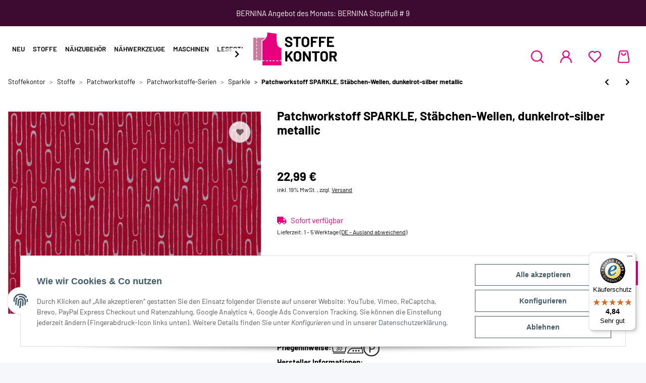

--- FILE ---
content_type: text/html; charset=utf-8
request_url: https://www.stoffekontor.de/Patchworkstoff-SPARKLE-Staebchen-Wellen-dunkelrot-silber-metallic
body_size: 44006
content:
<!DOCTYPE html>
<html lang="de" itemscope itemtype="https://schema.org/ItemPage">
    
    <head>
        
            <meta http-equiv="content-type" content="text/html; charset=utf-8">
	<link rel="stylesheet" href="https://sibforms.com/forms/end-form/build/sib-styles.css">
	<script defer src="https://sibforms.com/forms/end-form/build/main.js"></script>
            <meta name="description" itemprop="description" content="Stoffekontor - Patchworkstoff SPARKLE, Stäbchen-Wellen, dunkelrot-silber metallic">
                        <meta name="viewport" content="width=device-width, initial-scale=1.0">
            <meta http-equiv="X-UA-Compatible" content="IE=edge">
                        <meta name="robots" content="index, follow">

            <meta itemprop="url" content="https://www.stoffekontor.de/Patchworkstoff-SPARKLE-Staebchen-Wellen-dunkelrot-silber-metallic">
            
                <meta name="theme-color" content="#1C1D2C">
            
            <meta property="og:type" content="website">
            <meta property="og:site_name" content="Patchworkstoff SPARKLE, Stäbchen-Wellen, dunkelrot-silber metallic, R, 22,99 €">
            <meta property="og:title" content="Patchworkstoff SPARKLE, Stäbchen-Wellen, dunkelrot-silber metallic, R, 22,99 €">
            <meta property="og:description" content="Stoffekontor - Patchworkstoff SPARKLE, Stäbchen-Wellen, dunkelrot-silber metallic">
            <meta property="og:url" content="https://www.stoffekontor.de/Patchworkstoff-SPARKLE-Staebchen-Wellen-dunkelrot-silber-metallic">

                                    
                            <meta itemprop="image" content="https://www.stoffekontor.de/media/image/product/20014/lg/patchworkstoff-sparkle-staebchen-wellen-dunkelrot-silber-metallic.jpg">
                <meta property="og:image" content="https://www.stoffekontor.de/media/image/product/20014/lg/patchworkstoff-sparkle-staebchen-wellen-dunkelrot-silber-metallic.jpg">
                <meta property="og:image:width" content="1200">
                <meta property="og:image:height" content="960">
                    

        <title itemprop="name">Patchworkstoff SPARKLE, Stäbchen-Wellen, dunkelrot-silber metallic, R, 22,99 €</title>

                    <link rel="canonical" href="https://www.stoffekontor.de/Patchworkstoff-SPARKLE-Staebchen-Wellen-dunkelrot-silber-metallic">
        
        

        
    <link rel="shortcut icon" href="templates/Stoffekontor/images/favicon/16x16.png" type="image/x-icon">
    <link rel="icon" type="image/vnd.microsoft.icon" href="templates/Stoffekontor/images/favicon/16x16.png">
    <link rel="apple-touch-icon" href="templates/Stoffekontor/images/favicon/180x180.png">
    <link rel="apple-touch-icon" sizes="152x152" href="templates/Stoffekontor/images/favicon/152x152.png">
    <link rel="apple-touch-icon" sizes="180x180" href="templates/Stoffekontor/images/favicon/180x180.png">
    <link rel="apple-touch-icon" sizes="167x167" href="templates/Stoffekontor/images/favicon/167x167.png">


        
                                                    
                <style id="criticalCSS">
                    
                        :root{--blue: #007bff;--indigo: #6610f2;--purple: #6f42c1;--pink: #e83e8c;--red: #dc3545;--orange: #fd7e14;--yellow: #ffc107;--green: #28a745;--teal: #20c997;--cyan: #17a2b8;--white: #ffffff;--gray: #707070;--gray-dark: #343a40;--primary: #E6007E;--secondary: #000;--success: #1C871E;--info: #525252;--warning: #f39932;--danger: #b90000;--light: #f5f7fa;--dark: #000;--gray: #707070;--gray-light: #f5f7fa;--gray-medium: #ebebeb;--gray-dark: #9b9b9b;--gray-darker: #000;--breakpoint-xs: 0;--breakpoint-sm: 576px;--breakpoint-md: 768px;--breakpoint-lg: 992px;--breakpoint-xl: 1300px;--font-family-sans-serif: "Barlow";--font-family-monospace: SFMono-Regular, Menlo, Monaco, Consolas, "Liberation Mono", "Courier New", monospace}*,*::before,*::after{box-sizing:border-box}html{font-family:sans-serif;line-height:1.15;-webkit-text-size-adjust:100%;-webkit-tap-highlight-color:rgba(0, 0, 0, 0)}article,aside,figcaption,figure,footer,header,hgroup,main,nav,section{display:block}body{margin:0;font-family:"Barlow";font-size:0.875rem;font-weight:400;line-height:1.5;color:#000;text-align:left;background-color:#f5f7fa}[tabindex="-1"]:focus:not(:focus-visible){outline:0 !important}hr{box-sizing:content-box;height:0;overflow:visible}h1,h2,h3,h4,h5,h6{margin-top:0;margin-bottom:1rem}p{margin-top:0;margin-bottom:1rem}abbr[title],abbr[data-original-title]{text-decoration:underline;text-decoration:underline dotted;cursor:help;border-bottom:0;text-decoration-skip-ink:none}address{margin-bottom:1rem;font-style:normal;line-height:inherit}ol,ul,dl{margin-top:0;margin-bottom:1rem}ol ol,ul ul,ol ul,ul ol{margin-bottom:0}dt{font-weight:700}dd{margin-bottom:0.5rem;margin-left:0}blockquote{margin:0 0 1rem}b,strong{font-weight:bolder}small{font-size:80%}sub,sup{position:relative;font-size:75%;line-height:0;vertical-align:baseline}sub{bottom:-0.25em}sup{top:-0.5em}a{color:#000;text-decoration:underline;background-color:transparent}a:hover{color:#E6007E;text-decoration:none}a:not([href]):not([class]){color:inherit;text-decoration:none}a:not([href]):not([class]):hover{color:inherit;text-decoration:none}pre,code,kbd,samp{font-family:SFMono-Regular, Menlo, Monaco, Consolas, "Liberation Mono", "Courier New", monospace;font-size:1em}pre{margin-top:0;margin-bottom:1rem;overflow:auto;-ms-overflow-style:scrollbar}figure{margin:0 0 1rem}img{vertical-align:middle;border-style:none}svg{overflow:hidden;vertical-align:middle}table{border-collapse:collapse}caption{padding-top:0.75rem;padding-bottom:0.75rem;color:#707070;text-align:left;caption-side:bottom}th{text-align:inherit;text-align:-webkit-match-parent}label{display:inline-block;margin-bottom:0.5rem}button{border-radius:0}button:focus:not(:focus-visible){outline:0}input,button,select,optgroup,textarea{margin:0;font-family:inherit;font-size:inherit;line-height:inherit}button,input{overflow:visible}button,select{text-transform:none}[role="button"]{cursor:pointer}select{word-wrap:normal}button,[type="button"],[type="reset"],[type="submit"]{-webkit-appearance:button}button:not(:disabled),[type="button"]:not(:disabled),[type="reset"]:not(:disabled),[type="submit"]:not(:disabled){cursor:pointer}button::-moz-focus-inner,[type="button"]::-moz-focus-inner,[type="reset"]::-moz-focus-inner,[type="submit"]::-moz-focus-inner{padding:0;border-style:none}input[type="radio"],input[type="checkbox"]{box-sizing:border-box;padding:0}textarea{overflow:auto;resize:vertical}fieldset{min-width:0;padding:0;margin:0;border:0}legend{display:block;width:100%;max-width:100%;padding:0;margin-bottom:0.5rem;font-size:1.5rem;line-height:inherit;color:inherit;white-space:normal}progress{vertical-align:baseline}[type="number"]::-webkit-inner-spin-button,[type="number"]::-webkit-outer-spin-button{height:auto}[type="search"]{outline-offset:-2px;-webkit-appearance:none}[type="search"]::-webkit-search-decoration{-webkit-appearance:none}::-webkit-file-upload-button{font:inherit;-webkit-appearance:button}output{display:inline-block}summary{display:list-item;cursor:pointer}template{display:none}[hidden]{display:none !important}.img-fluid{max-width:100%;height:auto}.img-thumbnail{padding:0.25rem;background-color:#f5f7fa;border:1px solid #dee2e6;border-radius:0rem;box-shadow:0 1px 2px rgba(0, 0, 0, 0.075);max-width:100%;height:auto}.figure{display:inline-block}.figure-img{margin-bottom:0.5rem;line-height:1}.figure-caption{font-size:90%;color:#707070}code{font-size:87.5%;color:#e83e8c;word-wrap:break-word}a>code{color:inherit}kbd{padding:0.2rem 0.4rem;font-size:87.5%;color:#ffffff;background-color:#212529;border-radius:0rem;box-shadow:inset 0 -0.1rem 0 rgba(0, 0, 0, 0.25)}kbd kbd{padding:0;font-size:100%;font-weight:700;box-shadow:none}pre{display:block;font-size:87.5%;color:#212529}pre code{font-size:inherit;color:inherit;word-break:normal}.pre-scrollable{max-height:340px;overflow-y:scroll}.container,.container-fluid,.container-sm,.container-md,.container-lg,.container-xl{width:100%;padding-right:1rem;padding-left:1rem;margin-right:auto;margin-left:auto}@media (min-width:576px){.container,.container-sm{max-width:97vw}}@media (min-width:768px){.container,.container-sm,.container-md{max-width:720px}}@media (min-width:992px){.container,.container-sm,.container-md,.container-lg{max-width:960px}}@media (min-width:1300px){.container,.container-sm,.container-md,.container-lg,.container-xl{max-width:1250px}}.row{display:flex;flex-wrap:wrap;margin-right:-1rem;margin-left:-1rem}.no-gutters{margin-right:0;margin-left:0}.no-gutters>.col,.no-gutters>[class*="col-"]{padding-right:0;padding-left:0}.col-1,.col-2,.col-3,.col-4,.col-5,.col-6,.col-7,.col-8,.col-9,.col-10,.col-11,.col-12,.col,.col-auto,.col-sm-1,.col-sm-2,.col-sm-3,.col-sm-4,.col-sm-5,.col-sm-6,.col-sm-7,.col-sm-8,.col-sm-9,.col-sm-10,.col-sm-11,.col-sm-12,.col-sm,.col-sm-auto,.col-md-1,.col-md-2,.col-md-3,.col-md-4,.col-md-5,.col-md-6,.col-md-7,.col-md-8,.col-md-9,.col-md-10,.col-md-11,.col-md-12,.col-md,.col-md-auto,.col-lg-1,.col-lg-2,.col-lg-3,.col-lg-4,.col-lg-5,.col-lg-6,.col-lg-7,.col-lg-8,.col-lg-9,.col-lg-10,.col-lg-11,.col-lg-12,.col-lg,.col-lg-auto,.col-xl-1,.col-xl-2,.col-xl-3,.col-xl-4,.col-xl-5,.col-xl-6,.col-xl-7,.col-xl-8,.col-xl-9,.col-xl-10,.col-xl-11,.col-xl-12,.col-xl,.col-xl-auto{position:relative;width:100%;padding-right:1rem;padding-left:1rem}.col{flex-basis:0;flex-grow:1;max-width:100%}.row-cols-1>*{flex:0 0 100%;max-width:100%}.row-cols-2>*{flex:0 0 50%;max-width:50%}.row-cols-3>*{flex:0 0 33.3333333333%;max-width:33.3333333333%}.row-cols-4>*{flex:0 0 25%;max-width:25%}.row-cols-5>*{flex:0 0 20%;max-width:20%}.row-cols-6>*{flex:0 0 16.6666666667%;max-width:16.6666666667%}.col-auto{flex:0 0 auto;width:auto;max-width:100%}.col-1{flex:0 0 8.33333333%;max-width:8.33333333%}.col-2{flex:0 0 16.66666667%;max-width:16.66666667%}.col-3{flex:0 0 25%;max-width:25%}.col-4{flex:0 0 33.33333333%;max-width:33.33333333%}.col-5{flex:0 0 41.66666667%;max-width:41.66666667%}.col-6{flex:0 0 50%;max-width:50%}.col-7{flex:0 0 58.33333333%;max-width:58.33333333%}.col-8{flex:0 0 66.66666667%;max-width:66.66666667%}.col-9{flex:0 0 75%;max-width:75%}.col-10{flex:0 0 83.33333333%;max-width:83.33333333%}.col-11{flex:0 0 91.66666667%;max-width:91.66666667%}.col-12{flex:0 0 100%;max-width:100%}.order-first{order:-1}.order-last{order:13}.order-0{order:0}.order-1{order:1}.order-2{order:2}.order-3{order:3}.order-4{order:4}.order-5{order:5}.order-6{order:6}.order-7{order:7}.order-8{order:8}.order-9{order:9}.order-10{order:10}.order-11{order:11}.order-12{order:12}.offset-1{margin-left:8.33333333%}.offset-2{margin-left:16.66666667%}.offset-3{margin-left:25%}.offset-4{margin-left:33.33333333%}.offset-5{margin-left:41.66666667%}.offset-6{margin-left:50%}.offset-7{margin-left:58.33333333%}.offset-8{margin-left:66.66666667%}.offset-9{margin-left:75%}.offset-10{margin-left:83.33333333%}.offset-11{margin-left:91.66666667%}@media (min-width:576px){.col-sm{flex-basis:0;flex-grow:1;max-width:100%}.row-cols-sm-1>*{flex:0 0 100%;max-width:100%}.row-cols-sm-2>*{flex:0 0 50%;max-width:50%}.row-cols-sm-3>*{flex:0 0 33.3333333333%;max-width:33.3333333333%}.row-cols-sm-4>*{flex:0 0 25%;max-width:25%}.row-cols-sm-5>*{flex:0 0 20%;max-width:20%}.row-cols-sm-6>*{flex:0 0 16.6666666667%;max-width:16.6666666667%}.col-sm-auto{flex:0 0 auto;width:auto;max-width:100%}.col-sm-1{flex:0 0 8.33333333%;max-width:8.33333333%}.col-sm-2{flex:0 0 16.66666667%;max-width:16.66666667%}.col-sm-3{flex:0 0 25%;max-width:25%}.col-sm-4{flex:0 0 33.33333333%;max-width:33.33333333%}.col-sm-5{flex:0 0 41.66666667%;max-width:41.66666667%}.col-sm-6{flex:0 0 50%;max-width:50%}.col-sm-7{flex:0 0 58.33333333%;max-width:58.33333333%}.col-sm-8{flex:0 0 66.66666667%;max-width:66.66666667%}.col-sm-9{flex:0 0 75%;max-width:75%}.col-sm-10{flex:0 0 83.33333333%;max-width:83.33333333%}.col-sm-11{flex:0 0 91.66666667%;max-width:91.66666667%}.col-sm-12{flex:0 0 100%;max-width:100%}.order-sm-first{order:-1}.order-sm-last{order:13}.order-sm-0{order:0}.order-sm-1{order:1}.order-sm-2{order:2}.order-sm-3{order:3}.order-sm-4{order:4}.order-sm-5{order:5}.order-sm-6{order:6}.order-sm-7{order:7}.order-sm-8{order:8}.order-sm-9{order:9}.order-sm-10{order:10}.order-sm-11{order:11}.order-sm-12{order:12}.offset-sm-0{margin-left:0}.offset-sm-1{margin-left:8.33333333%}.offset-sm-2{margin-left:16.66666667%}.offset-sm-3{margin-left:25%}.offset-sm-4{margin-left:33.33333333%}.offset-sm-5{margin-left:41.66666667%}.offset-sm-6{margin-left:50%}.offset-sm-7{margin-left:58.33333333%}.offset-sm-8{margin-left:66.66666667%}.offset-sm-9{margin-left:75%}.offset-sm-10{margin-left:83.33333333%}.offset-sm-11{margin-left:91.66666667%}}@media (min-width:768px){.col-md{flex-basis:0;flex-grow:1;max-width:100%}.row-cols-md-1>*{flex:0 0 100%;max-width:100%}.row-cols-md-2>*{flex:0 0 50%;max-width:50%}.row-cols-md-3>*{flex:0 0 33.3333333333%;max-width:33.3333333333%}.row-cols-md-4>*{flex:0 0 25%;max-width:25%}.row-cols-md-5>*{flex:0 0 20%;max-width:20%}.row-cols-md-6>*{flex:0 0 16.6666666667%;max-width:16.6666666667%}.col-md-auto{flex:0 0 auto;width:auto;max-width:100%}.col-md-1{flex:0 0 8.33333333%;max-width:8.33333333%}.col-md-2{flex:0 0 16.66666667%;max-width:16.66666667%}.col-md-3{flex:0 0 25%;max-width:25%}.col-md-4{flex:0 0 33.33333333%;max-width:33.33333333%}.col-md-5{flex:0 0 41.66666667%;max-width:41.66666667%}.col-md-6{flex:0 0 50%;max-width:50%}.col-md-7{flex:0 0 58.33333333%;max-width:58.33333333%}.col-md-8{flex:0 0 66.66666667%;max-width:66.66666667%}.col-md-9{flex:0 0 75%;max-width:75%}.col-md-10{flex:0 0 83.33333333%;max-width:83.33333333%}.col-md-11{flex:0 0 91.66666667%;max-width:91.66666667%}.col-md-12{flex:0 0 100%;max-width:100%}.order-md-first{order:-1}.order-md-last{order:13}.order-md-0{order:0}.order-md-1{order:1}.order-md-2{order:2}.order-md-3{order:3}.order-md-4{order:4}.order-md-5{order:5}.order-md-6{order:6}.order-md-7{order:7}.order-md-8{order:8}.order-md-9{order:9}.order-md-10{order:10}.order-md-11{order:11}.order-md-12{order:12}.offset-md-0{margin-left:0}.offset-md-1{margin-left:8.33333333%}.offset-md-2{margin-left:16.66666667%}.offset-md-3{margin-left:25%}.offset-md-4{margin-left:33.33333333%}.offset-md-5{margin-left:41.66666667%}.offset-md-6{margin-left:50%}.offset-md-7{margin-left:58.33333333%}.offset-md-8{margin-left:66.66666667%}.offset-md-9{margin-left:75%}.offset-md-10{margin-left:83.33333333%}.offset-md-11{margin-left:91.66666667%}}@media (min-width:992px){.col-lg{flex-basis:0;flex-grow:1;max-width:100%}.row-cols-lg-1>*{flex:0 0 100%;max-width:100%}.row-cols-lg-2>*{flex:0 0 50%;max-width:50%}.row-cols-lg-3>*{flex:0 0 33.3333333333%;max-width:33.3333333333%}.row-cols-lg-4>*{flex:0 0 25%;max-width:25%}.row-cols-lg-5>*{flex:0 0 20%;max-width:20%}.row-cols-lg-6>*{flex:0 0 16.6666666667%;max-width:16.6666666667%}.col-lg-auto{flex:0 0 auto;width:auto;max-width:100%}.col-lg-1{flex:0 0 8.33333333%;max-width:8.33333333%}.col-lg-2{flex:0 0 16.66666667%;max-width:16.66666667%}.col-lg-3{flex:0 0 25%;max-width:25%}.col-lg-4{flex:0 0 33.33333333%;max-width:33.33333333%}.col-lg-5{flex:0 0 41.66666667%;max-width:41.66666667%}.col-lg-6{flex:0 0 50%;max-width:50%}.col-lg-7{flex:0 0 58.33333333%;max-width:58.33333333%}.col-lg-8{flex:0 0 66.66666667%;max-width:66.66666667%}.col-lg-9{flex:0 0 75%;max-width:75%}.col-lg-10{flex:0 0 83.33333333%;max-width:83.33333333%}.col-lg-11{flex:0 0 91.66666667%;max-width:91.66666667%}.col-lg-12{flex:0 0 100%;max-width:100%}.order-lg-first{order:-1}.order-lg-last{order:13}.order-lg-0{order:0}.order-lg-1{order:1}.order-lg-2{order:2}.order-lg-3{order:3}.order-lg-4{order:4}.order-lg-5{order:5}.order-lg-6{order:6}.order-lg-7{order:7}.order-lg-8{order:8}.order-lg-9{order:9}.order-lg-10{order:10}.order-lg-11{order:11}.order-lg-12{order:12}.offset-lg-0{margin-left:0}.offset-lg-1{margin-left:8.33333333%}.offset-lg-2{margin-left:16.66666667%}.offset-lg-3{margin-left:25%}.offset-lg-4{margin-left:33.33333333%}.offset-lg-5{margin-left:41.66666667%}.offset-lg-6{margin-left:50%}.offset-lg-7{margin-left:58.33333333%}.offset-lg-8{margin-left:66.66666667%}.offset-lg-9{margin-left:75%}.offset-lg-10{margin-left:83.33333333%}.offset-lg-11{margin-left:91.66666667%}}@media (min-width:1300px){.col-xl{flex-basis:0;flex-grow:1;max-width:100%}.row-cols-xl-1>*{flex:0 0 100%;max-width:100%}.row-cols-xl-2>*{flex:0 0 50%;max-width:50%}.row-cols-xl-3>*{flex:0 0 33.3333333333%;max-width:33.3333333333%}.row-cols-xl-4>*{flex:0 0 25%;max-width:25%}.row-cols-xl-5>*{flex:0 0 20%;max-width:20%}.row-cols-xl-6>*{flex:0 0 16.6666666667%;max-width:16.6666666667%}.col-xl-auto{flex:0 0 auto;width:auto;max-width:100%}.col-xl-1{flex:0 0 8.33333333%;max-width:8.33333333%}.col-xl-2{flex:0 0 16.66666667%;max-width:16.66666667%}.col-xl-3{flex:0 0 25%;max-width:25%}.col-xl-4{flex:0 0 33.33333333%;max-width:33.33333333%}.col-xl-5{flex:0 0 41.66666667%;max-width:41.66666667%}.col-xl-6{flex:0 0 50%;max-width:50%}.col-xl-7{flex:0 0 58.33333333%;max-width:58.33333333%}.col-xl-8{flex:0 0 66.66666667%;max-width:66.66666667%}.col-xl-9{flex:0 0 75%;max-width:75%}.col-xl-10{flex:0 0 83.33333333%;max-width:83.33333333%}.col-xl-11{flex:0 0 91.66666667%;max-width:91.66666667%}.col-xl-12{flex:0 0 100%;max-width:100%}.order-xl-first{order:-1}.order-xl-last{order:13}.order-xl-0{order:0}.order-xl-1{order:1}.order-xl-2{order:2}.order-xl-3{order:3}.order-xl-4{order:4}.order-xl-5{order:5}.order-xl-6{order:6}.order-xl-7{order:7}.order-xl-8{order:8}.order-xl-9{order:9}.order-xl-10{order:10}.order-xl-11{order:11}.order-xl-12{order:12}.offset-xl-0{margin-left:0}.offset-xl-1{margin-left:8.33333333%}.offset-xl-2{margin-left:16.66666667%}.offset-xl-3{margin-left:25%}.offset-xl-4{margin-left:33.33333333%}.offset-xl-5{margin-left:41.66666667%}.offset-xl-6{margin-left:50%}.offset-xl-7{margin-left:58.33333333%}.offset-xl-8{margin-left:66.66666667%}.offset-xl-9{margin-left:75%}.offset-xl-10{margin-left:83.33333333%}.offset-xl-11{margin-left:91.66666667%}}.nav{display:flex;flex-wrap:wrap;padding-left:0;margin-bottom:0;list-style:none}.nav-link{display:block;padding:0.5rem 1rem;text-decoration:none}.nav-link:hover,.nav-link:focus{text-decoration:none}.nav-link.disabled{color:#707070;pointer-events:none;cursor:default}.nav-tabs{border-bottom:1px solid #dee2e6}.nav-tabs .nav-link{margin-bottom:-1px;border:1px solid transparent;border-top-left-radius:0;border-top-right-radius:0}.nav-tabs .nav-link:hover,.nav-tabs .nav-link:focus{border-color:transparent}.nav-tabs .nav-link.disabled{color:#707070;background-color:transparent;border-color:transparent}.nav-tabs .nav-link.active,.nav-tabs .nav-item.show .nav-link{color:#000;background-color:transparent;border-color:#E6007E}.nav-tabs .dropdown-menu{margin-top:-1px;border-top-left-radius:0;border-top-right-radius:0}.nav-pills .nav-link{border-radius:0rem}.nav-pills .nav-link.active,.nav-pills .show>.nav-link{color:#ffffff;background-color:#E6007E}.nav-fill>.nav-link,.nav-fill .nav-item{flex:1 1 auto;text-align:center}.nav-justified>.nav-link,.nav-justified .nav-item{flex-basis:0;flex-grow:1;text-align:center}.tab-content>.tab-pane{display:none}.tab-content>.active{display:block}.navbar{position:relative;display:flex;flex-wrap:wrap;align-items:center;justify-content:space-between;padding:0.4rem 1rem}.navbar .container,.navbar .container-fluid,.navbar .container-sm,.navbar .container-md,.navbar .container-lg,.navbar .container-xl,.navbar>.container-sm,.navbar>.container-md,.navbar>.container-lg,.navbar>.container-xl{display:flex;flex-wrap:wrap;align-items:center;justify-content:space-between}.navbar-brand{display:inline-block;padding-top:0.453125rem;padding-bottom:0.453125rem;margin-right:1rem;font-size:0.9375rem;line-height:inherit;white-space:nowrap}.navbar-brand:hover,.navbar-brand:focus{text-decoration:none}.navbar-nav{display:flex;flex-direction:column;padding-left:0;margin-bottom:0;list-style:none}.navbar-nav .nav-link{padding-right:0;padding-left:0}.navbar-nav .dropdown-menu{position:static;float:none}.navbar-text{display:inline-block;padding-top:0.5rem;padding-bottom:0.5rem}.navbar-collapse{flex-basis:100%;flex-grow:1;align-items:center}.navbar-toggler{padding:0.25rem 0.75rem;font-size:0.9375rem;line-height:1;background-color:transparent;border:1px solid transparent;border-radius:0rem}.navbar-toggler:hover,.navbar-toggler:focus{text-decoration:none}.navbar-toggler-icon{display:inline-block;width:1.5em;height:1.5em;vertical-align:middle;content:"";background:50% / 100% 100% no-repeat}.navbar-nav-scroll{max-height:75vh;overflow-y:auto}@media (max-width:575.98px){.navbar-expand-sm>.container,.navbar-expand-sm>.container-fluid,.navbar-expand-sm>.container-sm,.navbar-expand-sm>.container-md,.navbar-expand-sm>.container-lg,.navbar-expand-sm>.container-xl{padding-right:0;padding-left:0}}@media (min-width:576px){.navbar-expand-sm{flex-flow:row nowrap;justify-content:flex-start}.navbar-expand-sm .navbar-nav{flex-direction:row}.navbar-expand-sm .navbar-nav .dropdown-menu{position:absolute}.navbar-expand-sm .navbar-nav .nav-link{padding-right:1.5rem;padding-left:1.5rem}.navbar-expand-sm>.container,.navbar-expand-sm>.container-fluid,.navbar-expand-sm>.container-sm,.navbar-expand-sm>.container-md,.navbar-expand-sm>.container-lg,.navbar-expand-sm>.container-xl{flex-wrap:nowrap}.navbar-expand-sm .navbar-nav-scroll{overflow:visible}.navbar-expand-sm .navbar-collapse{display:flex !important;flex-basis:auto}.navbar-expand-sm .navbar-toggler{display:none}}@media (max-width:767.98px){.navbar-expand-md>.container,.navbar-expand-md>.container-fluid,.navbar-expand-md>.container-sm,.navbar-expand-md>.container-md,.navbar-expand-md>.container-lg,.navbar-expand-md>.container-xl{padding-right:0;padding-left:0}}@media (min-width:768px){.navbar-expand-md{flex-flow:row nowrap;justify-content:flex-start}.navbar-expand-md .navbar-nav{flex-direction:row}.navbar-expand-md .navbar-nav .dropdown-menu{position:absolute}.navbar-expand-md .navbar-nav .nav-link{padding-right:1.5rem;padding-left:1.5rem}.navbar-expand-md>.container,.navbar-expand-md>.container-fluid,.navbar-expand-md>.container-sm,.navbar-expand-md>.container-md,.navbar-expand-md>.container-lg,.navbar-expand-md>.container-xl{flex-wrap:nowrap}.navbar-expand-md .navbar-nav-scroll{overflow:visible}.navbar-expand-md .navbar-collapse{display:flex !important;flex-basis:auto}.navbar-expand-md .navbar-toggler{display:none}}@media (max-width:991.98px){.navbar-expand-lg>.container,.navbar-expand-lg>.container-fluid,.navbar-expand-lg>.container-sm,.navbar-expand-lg>.container-md,.navbar-expand-lg>.container-lg,.navbar-expand-lg>.container-xl{padding-right:0;padding-left:0}}@media (min-width:992px){.navbar-expand-lg{flex-flow:row nowrap;justify-content:flex-start}.navbar-expand-lg .navbar-nav{flex-direction:row}.navbar-expand-lg .navbar-nav .dropdown-menu{position:absolute}.navbar-expand-lg .navbar-nav .nav-link{padding-right:1.5rem;padding-left:1.5rem}.navbar-expand-lg>.container,.navbar-expand-lg>.container-fluid,.navbar-expand-lg>.container-sm,.navbar-expand-lg>.container-md,.navbar-expand-lg>.container-lg,.navbar-expand-lg>.container-xl{flex-wrap:nowrap}.navbar-expand-lg .navbar-nav-scroll{overflow:visible}.navbar-expand-lg .navbar-collapse{display:flex !important;flex-basis:auto}.navbar-expand-lg .navbar-toggler{display:none}}@media (max-width:1299.98px){.navbar-expand-xl>.container,.navbar-expand-xl>.container-fluid,.navbar-expand-xl>.container-sm,.navbar-expand-xl>.container-md,.navbar-expand-xl>.container-lg,.navbar-expand-xl>.container-xl{padding-right:0;padding-left:0}}@media (min-width:1300px){.navbar-expand-xl{flex-flow:row nowrap;justify-content:flex-start}.navbar-expand-xl .navbar-nav{flex-direction:row}.navbar-expand-xl .navbar-nav .dropdown-menu{position:absolute}.navbar-expand-xl .navbar-nav .nav-link{padding-right:1.5rem;padding-left:1.5rem}.navbar-expand-xl>.container,.navbar-expand-xl>.container-fluid,.navbar-expand-xl>.container-sm,.navbar-expand-xl>.container-md,.navbar-expand-xl>.container-lg,.navbar-expand-xl>.container-xl{flex-wrap:nowrap}.navbar-expand-xl .navbar-nav-scroll{overflow:visible}.navbar-expand-xl .navbar-collapse{display:flex !important;flex-basis:auto}.navbar-expand-xl .navbar-toggler{display:none}}.navbar-expand{flex-flow:row nowrap;justify-content:flex-start}.navbar-expand>.container,.navbar-expand>.container-fluid,.navbar-expand>.container-sm,.navbar-expand>.container-md,.navbar-expand>.container-lg,.navbar-expand>.container-xl{padding-right:0;padding-left:0}.navbar-expand .navbar-nav{flex-direction:row}.navbar-expand .navbar-nav .dropdown-menu{position:absolute}.navbar-expand .navbar-nav .nav-link{padding-right:1.5rem;padding-left:1.5rem}.navbar-expand>.container,.navbar-expand>.container-fluid,.navbar-expand>.container-sm,.navbar-expand>.container-md,.navbar-expand>.container-lg,.navbar-expand>.container-xl{flex-wrap:nowrap}.navbar-expand .navbar-nav-scroll{overflow:visible}.navbar-expand .navbar-collapse{display:flex !important;flex-basis:auto}.navbar-expand .navbar-toggler{display:none}.navbar-light .navbar-brand{color:rgba(0, 0, 0, 0.9)}.navbar-light .navbar-brand:hover,.navbar-light .navbar-brand:focus{color:rgba(0, 0, 0, 0.9)}.navbar-light .navbar-nav .nav-link{color:#000}.navbar-light .navbar-nav .nav-link:hover,.navbar-light .navbar-nav .nav-link:focus{color:#E6007E}.navbar-light .navbar-nav .nav-link.disabled{color:rgba(0, 0, 0, 0.3)}.navbar-light .navbar-nav .show>.nav-link,.navbar-light .navbar-nav .active>.nav-link,.navbar-light .navbar-nav .nav-link.show,.navbar-light .navbar-nav .nav-link.active{color:rgba(0, 0, 0, 0.9)}.navbar-light .navbar-toggler{color:#000;border-color:rgba(0, 0, 0, 0.1)}.navbar-light .navbar-toggler-icon{background-image:url("data:image/svg+xml,%3csvg xmlns='http://www.w3.org/2000/svg' width='30' height='30' viewBox='0 0 30 30'%3e%3cpath stroke='%23000' stroke-linecap='round' stroke-miterlimit='10' stroke-width='2' d='M4 7h22M4 15h22M4 23h22'/%3e%3c/svg%3e")}.navbar-light .navbar-text{color:#000}.navbar-light .navbar-text a{color:rgba(0, 0, 0, 0.9)}.navbar-light .navbar-text a:hover,.navbar-light .navbar-text a:focus{color:rgba(0, 0, 0, 0.9)}.navbar-dark .navbar-brand{color:#ffffff}.navbar-dark .navbar-brand:hover,.navbar-dark .navbar-brand:focus{color:#ffffff}.navbar-dark .navbar-nav .nav-link{color:rgba(255, 255, 255, 0.5)}.navbar-dark .navbar-nav .nav-link:hover,.navbar-dark .navbar-nav .nav-link:focus{color:rgba(255, 255, 255, 0.75)}.navbar-dark .navbar-nav .nav-link.disabled{color:rgba(255, 255, 255, 0.25)}.navbar-dark .navbar-nav .show>.nav-link,.navbar-dark .navbar-nav .active>.nav-link,.navbar-dark .navbar-nav .nav-link.show,.navbar-dark .navbar-nav .nav-link.active{color:#ffffff}.navbar-dark .navbar-toggler{color:rgba(255, 255, 255, 0.5);border-color:rgba(255, 255, 255, 0.1)}.navbar-dark .navbar-toggler-icon{background-image:url("data:image/svg+xml,%3csvg xmlns='http://www.w3.org/2000/svg' width='30' height='30' viewBox='0 0 30 30'%3e%3cpath stroke='rgba%28255, 255, 255, 0.5%29' stroke-linecap='round' stroke-miterlimit='10' stroke-width='2' d='M4 7h22M4 15h22M4 23h22'/%3e%3c/svg%3e")}.navbar-dark .navbar-text{color:rgba(255, 255, 255, 0.5)}.navbar-dark .navbar-text a{color:#ffffff}.navbar-dark .navbar-text a:hover,.navbar-dark .navbar-text a:focus{color:#ffffff}.pagination-sm .page-item.active .page-link::after,.pagination-sm .page-item.active .page-text::after{left:0.375rem;right:0.375rem}.pagination-lg .page-item.active .page-link::after,.pagination-lg .page-item.active .page-text::after{left:1.125rem;right:1.125rem}.page-item{position:relative}.page-item.active{font-weight:700}.page-item.active .page-link::after,.page-item.active .page-text::after{content:"";position:absolute;left:0.5625rem;bottom:0;right:0.5625rem;border-bottom:4px solid #E6007E}@media (min-width:768px){.dropdown-item.page-item{background-color:transparent}}.page-link,.page-text{text-decoration:none}.pagination{margin-bottom:0;justify-content:space-between;align-items:center}@media (min-width:768px){.pagination{justify-content:normal}.pagination .dropdown>.btn{display:none}.pagination .dropdown-menu{position:static !important;transform:none !important;display:flex;margin:0;padding:0;border:0;min-width:auto}.pagination .dropdown-item{width:auto;display:inline-block;padding:0}.pagination .dropdown-item.active{background-color:transparent;color:#000}.pagination .dropdown-item:hover{background-color:transparent}.pagination .pagination-site{display:none}}@media (max-width:767.98px){.pagination .dropdown-item{padding:0}.pagination .dropdown-item.active .page-link,.pagination .dropdown-item.active .page-text,.pagination .dropdown-item:active .page-link,.pagination .dropdown-item:active .page-text{color:#000}}.productlist-page-nav{align-items:center}.productlist-page-nav .pagination{margin:0}.productlist-page-nav .displayoptions{margin-bottom:1rem}@media (min-width:768px){.productlist-page-nav .displayoptions{margin-bottom:0}}.productlist-page-nav .displayoptions .btn-group+.btn-group+.btn-group{margin-left:0.5rem}.productlist-page-nav .result-option-wrapper{margin-right:0.5rem}.productlist-page-nav .productlist-item-info{margin-bottom:0.5rem;margin-left:auto;margin-right:auto;display:flex}@media (min-width:768px){.productlist-page-nav .productlist-item-info{margin-right:0;margin-bottom:0}.productlist-page-nav .productlist-item-info.productlist-item-border{border-right:1px solid #ebebeb;padding-right:1rem}}.productlist-page-nav.productlist-page-nav-header-m{margin-top:3rem}@media (min-width:768px){.productlist-page-nav.productlist-page-nav-header-m{margin-top:2rem}.productlist-page-nav.productlist-page-nav-header-m>.col{margin-top:1rem}}.productlist-page-nav-bottom{margin-bottom:2rem}.pagination-wrapper{margin-bottom:1rem;align-items:center;border-top:1px solid #f5f7fa;border-bottom:1px solid #f5f7fa;padding-top:0.5rem;padding-bottom:0.5rem}.pagination-wrapper .pagination-entries{font-weight:700;margin-bottom:1rem}@media (min-width:768px){.pagination-wrapper .pagination-entries{margin-bottom:0}}.pagination-wrapper .pagination-selects{margin-left:auto;margin-top:1rem}@media (min-width:768px){.pagination-wrapper .pagination-selects{margin-left:0;margin-top:0}}.pagination-wrapper .pagination-selects .pagination-selects-entries{margin-bottom:1rem}@media (min-width:768px){.pagination-wrapper .pagination-selects .pagination-selects-entries{margin-right:1rem;margin-bottom:0}}.pagination-no-wrapper{border:0;padding-top:0;padding-bottom:0}.fa,.fas,.far,.fal{display:inline-block}h1,h2,h3,h4,h5,h6,.h1,.h2,.h3,.productlist-filter-headline,.sidepanel-left .box-normal .box-normal-link,.h4,.h5,.h6{margin-bottom:1rem;font-family:"Barlow";font-weight:400;line-height:1.2;color:#000}h1,.h1{font-size:1.5rem}h2,.h2{font-size:1.25rem}h3,.h3,.productlist-filter-headline,.sidepanel-left .box-normal .box-normal-link{font-size:1.125rem}h4,.h4{font-size:0.875rem}h5,.h5{font-size:0.875rem}h6,.h6{font-size:0.875rem}.banner .img-fluid{width:100%}.label-slide .form-group:not(.exclude-from-label-slide):not(.checkbox) label{display:none}.modal{display:none}.carousel-thumbnails .slick-arrow{opacity:0}.consent-modal:not(.active){display:none}.consent-banner-icon{width:1em;height:1em}.mini>#consent-banner{display:none}html{overflow-y:scroll}.dropdown-menu{display:none}.dropdown-toggle::after{content:"";margin-left:0.5rem;display:inline-block}.list-unstyled,.list-icons{padding-left:0;list-style:none}.input-group{position:relative;display:flex;flex-wrap:wrap;align-items:stretch;width:100%}.input-group>.form-control{flex:1 1 auto;width:1%}#main-wrapper,#header-top-bar,header{background:#ffffff}.container-fluid-xl{max-width:103.125rem}.nav-dividers .nav-item{position:relative}.nav-dividers .nav-item:not(:last-child)::after{content:"";position:absolute;right:0;top:0.5rem;height:calc(100% - 1rem);border-right:0.0625rem solid currentColor}.nav-link{text-decoration:none}.nav-scrollbar{overflow:hidden;display:flex;align-items:center}.nav-scrollbar .nav,.nav-scrollbar .navbar-nav{flex-wrap:nowrap}.nav-scrollbar .nav-item{white-space:nowrap}.nav-scrollbar-inner{overflow-x:auto;padding-bottom:1.5rem;align-self:flex-start}#shop-nav{align-items:center;flex-shrink:0;margin-left:auto}@media (max-width:767.98px){#shop-nav .nav-link{padding-left:0.7rem;padding-right:0.7rem}}.search-wrapper{width:100%}.has-left-sidebar .breadcrumb-container{padding-left:0;padding-right:0}.breadcrumb{display:flex;flex-wrap:wrap;padding:0.5rem 0;margin-bottom:0;list-style:none;background-color:transparent;border-radius:0}.breadcrumb-item+.breadcrumb-item{padding-left:0.5rem}.breadcrumb-item+.breadcrumb-item::before{display:inline-block;padding-right:0.5rem;color:#707070;content:"/"}.breadcrumb-item.active{color:#000;font-weight:700}.breadcrumb-item.first::before{display:none}.breadcrumb-wrapper{margin-bottom:2rem}@media (min-width:992px){.breadcrumb-wrapper{border-style:solid;border-color:#ebebeb;border-width:1px 0}}.breadcrumb{font-size:0.8125rem}.breadcrumb a{text-decoration:none}.breadcrumb-back{padding-right:1rem;margin-right:1rem;border-right:1px solid #ebebeb}.breadcrumb-item{display:none}@media (min-width:768px){.breadcrumb-item{display:flex}}@media (min-width:768px){.breadcrumb-arrow{display:none}}#header-top-bar{position:relative;background-color:#ffffff;z-index:1021;flex-direction:row-reverse}#header-top-bar,header{background-color:#ffffff;color:#000}#header-top-bar a:not(.dropdown-item):not(.btn),header a:not(.dropdown-item):not(.btn){text-decoration:none;color:#000}#header-top-bar a:not(.dropdown-item):not(.btn):hover,header a:not(.dropdown-item):not(.btn):hover{color:#E6007E}.img-aspect-ratio{width:100%;height:auto}header{box-shadow:0 1rem 0.5625rem -0.75rem rgba(0, 0, 0, 0.06);position:relative;z-index:1020}header .form-control,header .form-control:focus{background-color:#ffffff;color:#000}header .navbar{padding:0;position:static}@media (min-width:992px){header{padding-bottom:0}header .navbar-brand{margin-right:3rem}}header .navbar-brand{padding-top:0.4rem;padding-bottom:0.4rem}header .navbar-brand img{height:2rem;width:auto}header .navbar-toggler{color:#000}header .nav-right .dropdown-menu{margin-top:-0.03125rem;box-shadow:inset 0 1rem 0.5625rem -0.75rem rgba(0, 0, 0, 0.06)}@media (min-width:992px){header .navbar-brand{padding-top:0.6rem;padding-bottom:0.6rem}header .navbar-brand img{height:3.0625rem}header .navbar-collapse{height:4.3125rem}header .navbar-nav>.nav-item>.nav-link{position:relative;padding:1.5rem}header .navbar-nav>.nav-item>.nav-link::before{content:"";position:absolute;bottom:0;left:50%;transform:translateX(-50%);border-width:0 0 6px;border-color:#E6007E;border-style:solid;transition:width 0.4s;width:0}header .navbar-nav>.nav-item.active>.nav-link::before,header .navbar-nav>.nav-item:hover>.nav-link::before,header .navbar-nav>.nav-item.hover>.nav-link::before{width:100%}header .navbar-nav>.nav-item .nav{flex-wrap:wrap}header .navbar-nav .nav .nav-link{padding:0}header .navbar-nav .nav .nav-link::after{display:none}header .navbar-nav .dropdown .nav-item{width:100%}header .nav-mobile-body{align-self:flex-start;width:100%}header .nav-scrollbar-inner{width:100%}header .nav-right .nav-link{padding-top:1.5rem;padding-bottom:1.5rem}}.btn{display:inline-block;font-weight:600;color:#000;text-align:center;vertical-align:middle;user-select:none;background-color:transparent;border:1px solid transparent;padding:0.625rem 0.9375rem;font-size:0.875rem;line-height:1.5;border-radius:0rem}.btn.disabled,.btn:disabled{opacity:0.65;box-shadow:none}.btn:not(:disabled):not(.disabled):active,.btn:not(:disabled):not(.disabled).active{box-shadow:none}.form-control{display:block;width:100%;height:calc(1.5em + 1.25rem + 2px);padding:0.625rem 0.9375rem;font-size:0.875rem;font-weight:400;line-height:1.5;color:#000;background-color:#ffffff;background-clip:padding-box;border:1px solid #707070;border-radius:0rem;box-shadow:inset 0 1px 1px rgba(0, 0, 0, 0.075);transition:border-color 0.15s ease-in-out, box-shadow 0.15s ease-in-out}@media (prefers-reduced-motion:reduce){.form-control{transition:none}}.square{display:flex;position:relative}.square::before{content:"";display:inline-block;padding-bottom:100%}#product-offer .product-info ul.info-essential{margin:2rem 0;padding-left:0;list-style:none}.price_wrapper{margin-bottom:1.5rem}.price_wrapper .price{display:inline-block}.price_wrapper .bulk-prices{margin-top:1rem}.price_wrapper .bulk-prices .bulk-price{margin-right:0.25rem}#product-offer .product-info{border:0}#product-offer .product-info .bordered-top-bottom{padding:1rem;border-top:1px solid #f5f7fa;border-bottom:1px solid #f5f7fa}#product-offer .product-info ul.info-essential{margin:2rem 0}#product-offer .product-info .shortdesc{margin-bottom:1rem}#product-offer .product-info .product-offer{margin-bottom:2rem}#product-offer .product-info .product-offer>.row{margin-bottom:1.5rem}#product-offer .product-info .stock-information{border-top:1px solid #ebebeb;border-bottom:1px solid #ebebeb;align-items:flex-end}#product-offer .product-info .stock-information.stock-information-p{padding-top:1rem;padding-bottom:1rem}@media (max-width:767.98px){#product-offer .product-info .stock-information{margin-top:1rem}}#product-offer .product-info .question-on-item{margin-left:auto}#product-offer .product-info .question-on-item .question{padding:0}.flex-row-reverse{flex-direction:row-reverse !important}.flex-column{flex-direction:column !important}.justify-content-start{justify-content:flex-start !important}.collapse:not(.show){display:none}.d-none{display:none !important}.d-block{display:block !important}.d-flex{display:flex !important}.d-inline-block{display:inline-block !important}@media (min-width:992px){.d-lg-none{display:none !important}.d-lg-block{display:block !important}.d-lg-flex{display:flex !important}}@media (min-width:768px){.d-md-none{display:none !important}.d-md-block{display:block !important}.d-md-flex{display:flex !important}.d-md-inline-block{display:inline-block !important}}@media (min-width:992px){.justify-content-lg-end{justify-content:flex-end !important}}.list-gallery{display:flex;flex-direction:column}.list-gallery .second-wrapper{position:absolute;top:0;left:0;width:100%;height:100%}.list-gallery img.second{opacity:0}.form-group{margin-bottom:1rem}.btn-secondary{background-color:#000;color:#f5f7fa}.btn-outline-secondary{color:#000;border-color:#000}.btn-group{display:inline-flex}.productlist-filter-headline{border-bottom:1px solid #ebebeb;padding-bottom:0.5rem;margin-bottom:1rem}hr{margin-top:1rem;margin-bottom:1rem;border:0;border-top:1px solid rgba(0, 0, 0, 0.1)}.badge-circle-1{background-color:#ffffff}#content{padding-bottom:3rem}#content-wrapper{margin-top:0}#content-wrapper.has-fluid{padding-top:1rem}#content-wrapper:not(.has-fluid){padding-top:2rem}@media (min-width:992px){#content-wrapper:not(.has-fluid){padding-top:4rem}}.content-cats-small{margin-bottom:3rem}@media (min-width:768px){.content-cats-small>div{margin-bottom:1rem}}.content-cats-small .sub-categories{display:flex;flex-direction:column;flex-grow:1;flex-basis:auto;align-items:stretch;justify-content:flex-start;height:100%}.content-cats-small .sub-categories .subcategories-image{justify-content:center;align-items:flex-start;margin-bottom:1rem}.content-cats-small::after{display:block;clear:both;content:""}.content-cats-small .outer{margin-bottom:0.5rem}.content-cats-small .caption{margin-bottom:0.5rem}@media (min-width:768px){.content-cats-small .caption{text-align:center}}.content-cats-small hr{margin-top:1rem;margin-bottom:1rem;padding-left:0;list-style:none}@media (max-width:991.98px){.flex-wrap-mobile{flex-wrap:wrap}.subcategories-nav{padding-top:10px}.subcategories-nav a{width:100%}}.subcategories-nav{font-size:10pt;font-weight:600}aside h4{margin-bottom:1rem}aside .card{border:none;box-shadow:none;background-color:transparent}aside .card .card-title{margin-bottom:0.5rem;font-size:1.25rem;font-weight:600}aside .card.card-default .card-heading{border-bottom:none;padding-left:0;padding-right:0}aside .card.card-default>.card-heading>.card-title{color:#000;font-weight:600;border-bottom:1px solid #ebebeb;padding:10px 0}aside .card>.card-body{padding:0}aside .card>.card-body .card-title{font-weight:600}aside .nav-panel .nav{flex-wrap:initial}aside .nav-panel>.nav>.active>.nav-link{border-bottom:0.375rem solid #E6007E;cursor:pointer}aside .nav-panel .active>.nav-link{font-weight:700}aside .nav-panel .nav-link[aria-expanded=true] i.fa-chevron-down{transform:rotate(180deg)}aside .nav-panel .nav-link,aside .nav-panel .nav-item{clear:left}aside .box .nav-link,aside .box .nav a,aside .box .dropdown-menu .dropdown-item{text-decoration:none;white-space:normal}aside .box .nav-link{padding-left:0;padding-right:0}aside .box .snippets-categories-nav-link-child{padding-left:0.5rem;padding-right:0.5rem}aside .box-monthlynews a .value{text-decoration:underline}aside .box-monthlynews a .value:hover{text-decoration:none}.box-categories .dropdown .collapse,.box-linkgroup .dropdown .collapse{background:#f5f7fa}.box-categories .nav-link{cursor:pointer}.box_login .register{text-decoration:underline}.box_login .register:hover{text-decoration:none}.box_login .register .fa{color:#E6007E}.box_login .resetpw{text-decoration:underline}.box_login .resetpw:hover{text-decoration:none}.jqcloud-word.w0{color:#f066b2;font-size:70%}.jqcloud-word.w1{color:#ee52a7;font-size:100%}.jqcloud-word.w2{color:#ec3d9d;font-size:130%}.jqcloud-word.w3{color:#ea2993;font-size:160%}.jqcloud-word.w4{color:#e81488;font-size:190%}.jqcloud-word.w5{color:#e6007e;font-size:220%}.jqcloud-word.w6{color:#d40074;font-size:250%}.jqcloud-word.w7{color:#c1006a;font-size:280%}.jqcloud{line-height:normal;overflow:hidden;position:relative}.jqcloud-word a{color:inherit !important;font-size:inherit !important;text-decoration:none !important}.jqcloud-word a:hover{color:#E6007E !important}.searchcloud{width:100%;height:200px}#footer-boxes .card{background:transparent;border:0}#footer-boxes .card a{text-decoration:none}@media (min-width:768px){.box-normal{margin-bottom:1.5rem}}.box-normal .box-normal-link{text-decoration:none;font-weight:700;margin-bottom:0.5rem}@media (min-width:768px){.box-normal .box-normal-link{display:none}}.box-filter-hr{margin-top:0.5rem;margin-bottom:0.5rem}.box-normal-hr{margin-top:1rem;margin-bottom:1rem;display:flex}@media (min-width:768px){.box-normal-hr{display:none}}.box-last-seen .box-last-seen-item{margin-bottom:1rem}.box-nav-item{margin-top:0.5rem}@media (min-width:768px){.box-nav-item{margin-top:0}}.box-login .box-login-resetpw{margin-bottom:0.5rem;padding-left:0;padding-right:0;display:block}.box-slider{margin-bottom:1.5rem}.box-link-wrapper{align-items:center;display:flex}.box-link-wrapper i.snippets-filter-item-icon-right{color:#707070}.box-link-wrapper .badge{margin-left:auto}.box-delete-button{text-align:right;white-space:nowrap}.box-delete-button .remove{float:right}.box-filter-price .box-filter-price-collapse{padding-bottom:1.5rem}.hr-no-top{margin-top:0;margin-bottom:1rem}.characteristic-collapse-btn-inner img{margin-right:0.25rem}#search{margin-right:1rem;display:none}@media (min-width:992px){#search{display:block}}#footer{background-color:#f5f7fa;color:#000}.toggler-logo-wrapper{float:left}@media (max-width:991.98px){.toggler-logo-wrapper{position:absolute}.toggler-logo-wrapper .logo-wrapper{float:left}.toggler-logo-wrapper .burger-menu-wrapper{float:left;padding-top:1rem}}.navbar .container{display:block}.lazyloading{color:transparent;width:auto;height:auto;max-width:40px;max-height:40px}.lazyload{opacity:0 !important}
                    
                    
                                                                            @media (min-width: 992px) {
                                header .navbar-brand img {
                                    height: 70px;
                                }
                                                                    nav.navbar {
                                        height: calc(70px + 1.2rem);
                                    }
                                                            }
                                            
                </style>
            
                                        <link rel="preload" href="https://www.stoffekontor.de/asset/stoffekontor.css,plugin_css?v=5.2.0" as="style" onload="this.onload=null;this.rel='stylesheet'">
                <noscript>
                    <link href="https://www.stoffekontor.de/asset/stoffekontor.css,plugin_css?v=5.2.0" rel="stylesheet">
                </noscript>
            
                                    <script>
                /*! loadCSS rel=preload polyfill. [c]2017 Filament Group, Inc. MIT License */
                (function (w) {
                    "use strict";
                    if (!w.loadCSS) {
                        w.loadCSS = function (){};
                    }
                    var rp = loadCSS.relpreload = {};
                    rp.support                  = (function () {
                        var ret;
                        try {
                            ret = w.document.createElement("link").relList.supports("preload");
                        } catch (e) {
                            ret = false;
                        }
                        return function () {
                            return ret;
                        };
                    })();
                    rp.bindMediaToggle          = function (link) {
                        var finalMedia = link.media || "all";

                        function enableStylesheet() {
                            if (link.addEventListener) {
                                link.removeEventListener("load", enableStylesheet);
                            } else if (link.attachEvent) {
                                link.detachEvent("onload", enableStylesheet);
                            }
                            link.setAttribute("onload", null);
                            link.media = finalMedia;
                        }

                        if (link.addEventListener) {
                            link.addEventListener("load", enableStylesheet);
                        } else if (link.attachEvent) {
                            link.attachEvent("onload", enableStylesheet);
                        }
                        setTimeout(function () {
                            link.rel   = "stylesheet";
                            link.media = "only x";
                        });
                        setTimeout(enableStylesheet, 3000);
                    };

                    rp.poly = function () {
                        if (rp.support()) {
                            return;
                        }
                        var links = w.document.getElementsByTagName("link");
                        for (var i = 0; i < links.length; i++) {
                            var link = links[i];
                            if (link.rel === "preload" && link.getAttribute("as") === "style" && !link.getAttribute("data-loadcss")) {
                                link.setAttribute("data-loadcss", true);
                                rp.bindMediaToggle(link);
                            }
                        }
                    };

                    if (!rp.support()) {
                        rp.poly();

                        var run = w.setInterval(rp.poly, 500);
                        if (w.addEventListener) {
                            w.addEventListener("load", function () {
                                rp.poly();
                                w.clearInterval(run);
                            });
                        } else if (w.attachEvent) {
                            w.attachEvent("onload", function () {
                                rp.poly();
                                w.clearInterval(run);
                            });
                        }
                    }

                    if (typeof exports !== "undefined") {
                        exports.loadCSS = loadCSS;
                    }
                    else {
                        w.loadCSS = loadCSS;
                    }
                }(typeof global !== "undefined" ? global : this));
            </script>
                                        <link rel="alternate" type="application/rss+xml" title="Newsfeed Stoffekontor" href="https://www.stoffekontor.de/rss.xml">
                                                        

                

        <script src="https://www.stoffekontor.de/templates/NOVA/js/jquery-3.5.1.min.js"></script>

                                    <script defer src="https://www.stoffekontor.de/asset/jtl3.js?v=5.2.0"></script>
                            <script defer src="https://www.stoffekontor.de/asset/plugin_js_head?v=5.2.0"></script>
                            <script defer src="https://www.stoffekontor.de/asset/plugin_js_body?v=5.2.0"></script>
                    
                    <script defer src="https://www.stoffekontor.de/templates/Stoffekontor/js/custom.js?v=5.2.0"></script>
        
        

        
                            <link rel="preload" href="https://www.stoffekontor.de/templates/NOVA/themes/base/fonts/opensans/open-sans-600.woff2" as="font" crossorigin>
                <link rel="preload" href="https://www.stoffekontor.de/templates/NOVA/themes/base/fonts/opensans/open-sans-regular.woff2" as="font" crossorigin>
                <link rel="preload" href="https://www.stoffekontor.de/templates/NOVA/themes/base/fonts/montserrat/Montserrat-SemiBold.woff2" as="font" crossorigin>
                        <link rel="preload" href="https://www.stoffekontor.de/templates/NOVA/themes/base/fontawesome/webfonts/fa-solid-900.woff2" as="font" crossorigin>
            <link rel="preload" href="https://www.stoffekontor.de/templates/NOVA/themes/base/fontawesome/webfonts/fa-regular-400.woff2" as="font" crossorigin>
        
        
            <link rel="modulepreload" href="https://www.stoffekontor.de/templates/NOVA/js/app/globals.js" as="script" crossorigin>
            <link rel="modulepreload" href="https://www.stoffekontor.de/templates/NOVA/js/app/snippets/form-counter.js" as="script" crossorigin>
            <link rel="modulepreload" href="https://www.stoffekontor.de/templates/NOVA/js/app/plugins/navscrollbar.js" as="script" crossorigin>
            <link rel="modulepreload" href="https://www.stoffekontor.de/templates/NOVA/js/app/plugins/tabdrop.js" as="script" crossorigin>
            <link rel="modulepreload" href="https://www.stoffekontor.de/templates/NOVA/js/app/views/header.js" as="script" crossorigin>
            <link rel="modulepreload" href="https://www.stoffekontor.de/templates/NOVA/js/app/views/productdetails.js" as="script" crossorigin>
        
                        <script defer src="https://www.stoffekontor.de/templates/NOVA/js/DataTables/datatables.min.js"></script>
        <script type="module" src="https://www.stoffekontor.de/templates/NOVA/js/app/app.js"></script>
        <script>(function(){
            // back-to-list-link mechanics

                            let has_starting_point = window.sessionStorage.getItem('has_starting_point') === 'true';
                let product_id         = Number(window.sessionStorage.getItem('cur_product_id'));
                let page_visits        = Number(window.sessionStorage.getItem('product_page_visits'));
                let no_reload          = performance.getEntriesByType('navigation')[0].type !== 'reload';

                let browseNext         =                         20084;

                let browsePrev         =                         18332;

                let should_render_link = true;

                if (has_starting_point === false) {
                    should_render_link = false;
                } else if (product_id === 0) {
                    product_id  = 20014;
                    page_visits = 1;
                } else if (product_id === 20014) {
                    if (no_reload) {
                        page_visits ++;
                    }
                } else if (product_id === browseNext || product_id === browsePrev) {
                    product_id = 20014;
                    page_visits ++;
                } else {
                    has_starting_point = false;
                    should_render_link = false;
                }

                window.sessionStorage.setItem('has_starting_point', has_starting_point);
                window.sessionStorage.setItem('cur_product_id', product_id);
                window.sessionStorage.setItem('product_page_visits', page_visits);
                window.should_render_backtolist_link = should_render_link;
                    })()</script>
    <!-- NETZdinge.de Plugin Google Codes v5.5.3: Google Analytics 4 - Opt Out Script - boc -->
<script type="text/javascript">
	var gaProperty = 'G-W35MRG6E2C'
	var disableStr = 'ga-disable-' + gaProperty;
	function gaOptoutCheck() {
		if (window.localStorage) {
			if (window.localStorage.getItem('gaOptOut') === 'true') {
				$('#gaOptoutStatus').html('Status: Opt-Out-Cookie ist gesetzt (Tracking inaktiv)');
				$('#gaOptoutLink').html('Google Analytics aktivieren');
				$('#gaOptoutLink').removeClass('optOut');
				$('#gaOptoutLink').addClass('optIn');
			}
		} else {
			if (document.cookie.indexOf(gaOptOut+'=true')>-1) {
				$('#gaOptoutStatus').html('Status: Opt-Out-Cookie ist gesetzt (Tracking inaktiv)');
				$('#gaOptoutLink').html('Google Analytics aktivieren');
				$('#gaOptoutLink').removeClass('optOut');
				$('#gaOptoutLink').addClass('optIn');
			}
		}
	}
	function gaOptout() {
		if (window.localStorage) window.localStorage.setItem('gaOptOut', 'true');
		document.cookie = disableStr + '=true; expires=Thu, 31 Dec 2099 23:59:59 UTC; path=/';
		window[disableStr] = true;
		$('#gaOptoutStatus').html('Status: Opt-Out-Cookie ist gesetzt (Tracking inaktiv)');
		$('#gaOptoutLink').html('Google Analytics aktivieren');
		$('#gaOptoutLink').addClass('optIn');
		$('#gaOptoutLink').removeClass('optOut');
		$('#gaOptOutModal').modal();
	}
	function gaOptin() {
		if (window.localStorage) window.localStorage.setItem('gaOptOut', 'false');
		document.cookie = disableStr + '=false; expires=Thu, 31 Dec 2099 23:59:59 UTC; path=/';
		window[disableStr] = false;
		$('#gaOptoutStatus').html('Status: Opt-Out-Cookie ist nicht gesetzt (Tracking aktiv)');
		$('#gaOptoutLink').html('Google Analytics deaktivieren');
		$('#gaOptoutLink').addClass('optOut');
		$('#gaOptoutLink').removeClass('optIn');
		$('#gaOptInModal').modal();
	}
</script>
<script type="text/javascript">
	$(window).on('load', function() {
		gaOptoutCheck();
	});
	$(document).ready(function(){
		$('#gaOptoutLink').click(function(e) {
			e.preventDefault();
			if ($(this).hasClass('optOut')) {
				gaOptout();
			} else if ($(this).hasClass('optIn')) {
				gaOptin();
			} 
		});
		$('.gaOptoutLink.optIn').click(function(e) {
			e.preventDefault();
			gaOptin();
		});
	});
</script>
<!-- NETZdinge.de Plugin Google Codes v5.5.3: Allgemeines Website Tag fuer alle Google Produkte - boc -->
<script>
	if (typeof gtag === 'undefined'){
		window.dataLayer = window.dataLayer || [];
		function gtag() { dataLayer.push(arguments); }
	}
	gtag('consent', 'default', { 
		'ad_storage': 'denied', 
		'ad_user_data': 'denied', 
		'ad_personalization': 'denied', 
		'analytics_storage': 'denied', 
		'personalization_storage': 'denied', 
		'functionality_storage': 'granted', 
		'security_storage': 'granted', 
		'wait_for_update': 500
	});
	gtag('set', 'ads_data_redaction', true);
	gtag('set', 'url_passthrough', false);
</script>
<script async type="text/javascript" src="https://www.googletagmanager.com/gtag/js?id=G-W35MRG6E2C"></script>
<script type="text/javascript">
	if (typeof gtag === 'undefined'){
		window.dataLayer = window.dataLayer || [];
		function gtag() { dataLayer.push(arguments); }
	}
	gtag('js', new Date());
	gtag('config', 'G-W35MRG6E2C', {'anonymize_ip': true, 'cookie_flags': 'SameSite=None;Secure'});
	gtag('config', 'AW-1067048034', {'anonymize_ip': true, 'cookie_flags': 'SameSite=None;Secure'});
	setTimeout("gtag('event','Verweildauer', {'seconds': '15'})",15000);
	setTimeout("gtag('event','Verweildauer', {'seconds': '30'})",30000);
	setTimeout("gtag('event','Verweildauer', {'seconds': '60'})",60000);
	setTimeout("gtag('event','Verweildauer', {'seconds': '120'})",120000);
	setTimeout("gtag('event','Verweildauer', {'seconds': '300'})",300000);
</script>
<!-- NETZdinge.de Plugin Google Codes v5.5.3: Google Analytics 4 - Daten - boc -->
<script type="text/javascript">
setTimeout (function(f){
	if (typeof gtag === "function") { 
		gtag('event', 'view_item', {
			'src': 'GA4', 
			'currency': 'EUR',
			'items': [{
				'item_name': 'Patchworkstoff SPARKLE, Stäbchen-Wellen, dunkelrot-silber metallic',
				'item_id': 'FW SRKM15757-3',
				'price': 19.32,
				'item_brand': 'Robert Kaufman',
				'item_category': 'Stoffe',
				'item_category2': 'Patchworkstoffe',
				'item_category3': 'Patchworkstoffe-Serien',
				'item_category4': 'Sparkle',
				'item_list_id': 'category_3465',
				'item_list_name': 'Sparkle',
				'id': 'FW SRKM15757-3',
				'google_business_vertical': 'retail'
			}]
		});
$(window).on("load",function(){
	setTimeout ( function () {
		var start = new Date();
		var offset = $('#content').offset();
		var top = offset.top;
		var hoehe = $('#content').outerHeight();
		var footer = $('#footer').outerHeight(true);
		var scrollweg = hoehe + top - footer
		var steps = 10;
		var etappe = Math.ceil(scrollweg/steps);
		var st = 0;
		var modulo = 0;
		var prozent = 0;
		var pruef_arr = new Array ();
		var woerter = getWoerter('#content');
		console.log(top + ' - ' + hoehe + ' - ' + scrollweg);
		$(window).scroll(function(event){;
			st = $(this).scrollTop();
			modulo = st%etappe;
			if (modulo < 25) {
				var jetzt = new Date();
				sekunden = parseInt((jetzt.getTime() - start.getTime()) / 1000);
				prozent = Math.round(Math.floor((st/scrollweg)*10),0)*10;
				if (prozent > 0 && pruef_arr[prozent] != 1) {
					gelesen = Math.round(3.3*sekunden,0);
					gelesenProzent = Math.round((gelesen/woerter)*10,0)*10;
					console.log(prozent + '% gescrollt; nach ' + sekunden + ' Sekunden;' + gelesen + ' Woerter von ' + woerter + ' (' + gelesenProzent + '%)');
					gtag('event','scrolltracking',{'scroll_percent': prozent, 'scroll_time ': sekunden, 'read_percent': gelesenProzent, 'words_read': gelesen, 'words_total': woerter});
					pruef_arr[prozent] = 1
				}
			}
		});
	}, 1);
});
function getWoerter(element) {;
	var contentText = '';
	$(element + ' *').each(function() {
		if ($(this).prop("tagName") != 'IFRAME') {
			contentText = contentText + ' ' + $(this).contents();
		}
	});
	var woerter = (contentText + " ").replace (/(<[^>]*?".*"[^>]*?>)/g, " ").replace (/<[^>]*?>/g, " ").split (/[\s]+/).length - 2;
	return woerter;
};
	} else {
		console.log('kein gtag()');
	}
}, 500);
</script>
<!-- NETZdinge.de Plugin Google Codes v5.5.3: Google Analytics 4 - Daten - eoc -->
</head>
    
        <script>
            var jtlPackFormTranslations = {"default":{"street":"Stra\u00dfe","streetnumber":"Hausnummer","additional":"Adresszusatz"},"packstation":{"street":"Packstation","streetnumber":"Ihre Packstation-Nummer","additional":"Ihre Post-Nummer"},"postfiliale":{"street":"Postfiliale","streetnumber":"Ihre Postfilial-Nummer","additional":"Ihre Post-Nummer"}};
        </script>
    

    
    
        <body class="                     wish-compare-animation-mobile                                                                is-nova" data-page="1">
<script src="https://www.stoffekontor.de/plugins/jtl_paypal_commerce/frontend/template/ecs/jsTemplates/standaloneButtonTemplate.js"></script>
                <script src="https://www.stoffekontor.de/plugins/jtl_paypal_commerce/frontend/template/ecs/jsTemplates/activeButtonLabelTemplate.js"></script>
                <script src="https://www.stoffekontor.de/plugins/jtl_paypal_commerce/frontend/template/ecs/init.js"></script><div class="knm-alert-wrapper-header-sticky"></div>
    
                                
                
        
                                        
    <div id="header-top-bar" class="d-none topbar-wrapper  is-fullwidth d-lg-flex">
        <div class="container-fluid  text-center">
            
    <div class="eit-toptext">BERNINA Angebot des Monats: BERNINA Stopffuß # 9</div>

        </div>
    </div>

                        <header class="d-print-none                         sticky-top                        fixed-navbar theme-stoffekontor" id="jtl-nav-wrapper">
                                    
    <div class="container-fluid ">
        
            <nav class="navbar justify-content-start align-items-lg-end navbar-expand-lg
                 navbar-expand-1">
                                
                    
    <ul id="shop-nav" class="nav nav-right order-lg-last nav-icons
                    ">
            
                            
    
    <div class="nav-item dropdown search-wrapper-dropdown d-block">
    <a class="nav-link nav-link-custom
                " href="#" data-toggle="dropdown" aria-haspopup="true" aria-expanded="false" role="button" aria-label="Artikel suchen">
        <img src="templates/Stoffekontor/images/Lupe.svg" alt="Suche" class="MenuIcons">
    </a>
    <div class="dropdown-menu
         dropdown-menu-right    ">
                <div class="dropdown-body">
            
    <div class="search-wrapper w-100-util">
        <form class="main-search flex-grow-1 label-slide" target="_self" action="https://www.stoffekontor.de/" method="get">
    <input type="hidden" class="jtl_token" name="jtl_token" value="99cf4cc3ab120be97cb995dbb14eef37b96e4304fa961b4846b2b7fd8ff310ec">
    
            <div class="input-group " role="group">
                        <input type="text" class="form-control ac_input" placeholder="Suchen" id="search-header-desktop" name="qs" autocomplete="off" aria-label="Suchen">

                <div class="input-group-append ">
                                    
    
<button type="submit" class="btn  btn-secondary" name="search" aria-label="Suchen">
                            <img src="templates/Stoffekontor/images/Lupe.svg" alt="Suche" class="IconsSearch">
                    
</button>
                
    </div>
                <span class="form-clear d-none"><i class="fas fa-times"></i></span>
            
    </div>
        
</form>
    </div>

        </div>
    
    </div>
</div>

    
            <div class="nav-item dropdown search-wrapper-dropdown d-none">
    <a class="nav-link nav-link-custom
                " href="#" data-toggle="dropdown" aria-haspopup="true" aria-expanded="false" role="button" aria-label="Artikel suchen">
        <i id="mobile-search-dropdown" class="fas fa-search"></i>
    </a>
    <div class="dropdown-menu
         dropdown-menu-right    ">
                    <div class="dropdown-body">
                
    <div class="search-wrapper w-100-util">
        <form class="main-search flex-grow-1 label-slide" target="_self" action="https://www.stoffekontor.de/" method="get">
    <input type="hidden" class="jtl_token" name="jtl_token" value="99cf4cc3ab120be97cb995dbb14eef37b96e4304fa961b4846b2b7fd8ff310ec">
    
            <div class="input-group " role="group">
                        <input type="text" class="form-control ac_input" placeholder="Suchen" id="search-header-desktop" name="qs" autocomplete="off" aria-label="Suchen">

                <div class="input-group-append ">
                                    
    
<button type="submit" class="btn  btn-secondary" name="search" aria-label="Suchen">
                            <img src="templates/Stoffekontor/images/Lupe.svg" alt="Suche" class="IconsSearch">
                    
</button>
                
    </div>
                <span class="form-clear d-none"><i class="fas fa-times"></i></span>
            
    </div>
        
</form>
    </div>

            </div>
        
    </div>
</div>
    

                    
        
                    
        
            
        
        
        
            
    <li class="nav-item dropdown account-icon-dropdown" aria-expanded="false">
    <a class="nav-link nav-link-custom
                " href="#" data-toggle="dropdown" aria-haspopup="true" aria-expanded="false" role="button" aria-label="Mein Konto">
        <img src="templates/Stoffekontor/images/Benutzerkonto.svg" alt="Benutzerkonto" class="MenuIcons">
    </a>
    <div class="dropdown-menu
         dropdown-menu-right    ">
                            
                <div class="dropdown-body lg-min-w-lg">
                    <form class="jtl-validate label-slide" target="_self" action="https://www.stoffekontor.de/Mein-Konto" method="post">
    <input type="hidden" class="jtl_token" name="jtl_token" value="99cf4cc3ab120be97cb995dbb14eef37b96e4304fa961b4846b2b7fd8ff310ec">
                            
                            <fieldset id="quick-login">
                                
                                        <div id="697539235ce6e" aria-labelledby="form-group-label-697539235ce6e" class="form-group " role="group">
                    <div class="d-flex flex-column-reverse">
                                                                        <input type="email" class="form-control  form-control-sm" placeholder=" " id="email_quick" required name="email" autocomplete="email">

                                    
                <label id="form-group-label-697539235ce6e" for="email_quick" class="col-form-label pt-0">
                    E-Mail-Adresse
                </label>
            </div>
            </div>
                                
                                
                                        <div id="697539235ceb8" aria-labelledby="form-group-label-697539235ceb8" class="form-group account-icon-dropdown-pass" role="group">
                    <div class="d-flex flex-column-reverse">
                                                                        <input type="password" class="form-control  form-control-sm" placeholder=" " id="password_quick" required name="passwort" autocomplete="current-password">

                                    
                <label id="form-group-label-697539235ceb8" for="password_quick" class="col-form-label pt-0">
                    Passwort
                </label>
            </div>
            </div>
                                
                                
                                                                    
                                
                                        <fieldset class="form-group " id="697539235cf04">
                                <div>
                                                        <input type="hidden" class="form-control " value="1" name="login">

                                                                                    
    
<button type="submit" class="btn  btn-primary btn-sm btn-block" id="submit-btn">
    Anmelden
</button>
                                    
                            </div>
            </fieldset>
                                
                            </fieldset>
                        
                    
</form>
                    
                        <a href="https://www.stoffekontor.de/Passwort-vergessen" title="Passwort vergessen" rel="nofollow">
                                Passwort vergessen
                        
</a>                    
                </div>
                
                    <div class="dropdown-footer">
                        Neukunde?
                        <a href="https://www.stoffekontor.de/Registrieren" title="Jetzt registrieren!" rel="nofollow">
                                Jetzt registrieren!
                        
</a>                    </div>
                
            
            
    </div>
</li>

        
                                
                
                            <li id="shop-nav-wish" class="nav-item dropdown ">
            
    <a href="#" class="nav-link" aria-expanded="false" aria-label="Wunschzettel" data-toggle="dropdown">
                <img src="templates/Stoffekontor/images/Wunschliste.svg" alt="Wunschzettel" class="MenuIcons">
            <span id="badge-wl-count" class="fa-sup  d-none" title="0">
                0
            </span>
    
</a>
            
                <div id="nav-wishlist-collapse" class="dropdown-menu dropdown-menu-right lg-min-w-lg">
                    <div id="wishlist-dropdown-container">
                        
                            
    
        
        <div class="wishlist-dropdown-footer dropdown-body">
            
                    
    
<a class="btn  btn-primary btn-sm btn-block" href="https://www.stoffekontor.de/Wunschliste?newWL=1">
                        Wunschzettel erstellen
                
</a>
            
        </div>
    

                        
                    </div>
                </div>
            
        </li>
    
            
                
            
    <li class="cart-icon-dropdown nav-item dropdown ">
        
            <a href="#" class="nav-link" aria-expanded="false" aria-label="Warenkorb" data-toggle="dropdown">
                    
                        <img src="templates/Stoffekontor/images/Warenkorb.svg" alt="Warenkorb" class="MenuIcons">
                                        
                            
</a>        
        
            
    <div class="cart-dropdown dropdown-menu dropdown-menu-right lg-min-w-lg">
                
                    
                    
                <a target="_self" href="https://www.stoffekontor.de/Warenkorb" class="dropdown-item cart-dropdown-empty" rel="nofollow" title="Es befinden sich keine Artikel im Warenkorb.">
                    Es befinden sich keine Artikel im Warenkorb.
                
</a>
            
            </div>

        
    </li>

        
    
</ul>

                

                
                    
    <div id="mainNavigation" class="collapse navbar-collapse nav-scrollbar">
        
            <div class="nav-mobile-header d-lg-none">
                

<div class="row align-items-center-util">
                    
<div class="col nav-mobile-header-toggler">
                
                    <button class="navbar-toggler collapsed" type="button" data-toggle="collapse" data-target="#mainNavigation" aria-controls="mainNavigation" aria-expanded="false" aria-label="Toggle navigation">
                        <span class="navbar-toggler-icon"></span>
                    </button>
                
                
</div>
                
<div class="col col-auto nav-mobile-header-name ml-auto-util">
                    <span class="nav-offcanvas-title">Menü</span>
                
                    <a href="#" class="nav-offcanvas-title d-none" data-menu-back="">
                            <span class="fas fa-chevron-left icon-mr-2"></span>
                        <span>Zurück</span>
                    
</a>                
                
</div>
                
</div>
                <hr class="nav-mobile-header-hr">
            </div>
        
        
    <div class="nav-mobile-body">
        <ul class="navbar-nav nav-scrollbar-inner mr-auto">
                    <li class="nav-item nav-scrollbar-item">
            <a href="neu-im-sortiment" title="Stoffekontor" class="nav-link">
                    Neu
            
</a>        </li>
        
            
    <li class="nav-item nav-scrollbar-item dropdown dropdown-full active">
<a href="https://www.stoffekontor.de/stoffe" title="Stoffe" class="nav-link dropdown-toggle" target="_self" data-category-id="2383">
    <span class="nav-mobile-heading">Stoffe</span>
</a><div class="dropdown-menu"><div class="dropdown-body">
<div class="container subcategory-wrapper">
    

<div class="row lg-row-lg nav">
            
<div class="col nav-item-lg-m nav-item dropdown d-lg-none col-lg-4 col-xl-3">
<a href="https://www.stoffekontor.de/stoffe" rel="nofollow">
    <strong class="nav-mobile-heading">Stoffe anzeigen</strong>
</a>
</div>
        
<div class="col nav-item-lg-m nav-item dropdown col-lg-4 col-xl-3">

    
            
    
        <a href="https://www.stoffekontor.de/bekleidungsstoffe" class="categories-recursive-link d-lg-block submenu-headline submenu-headline-toplevel 1 nav-link dropdown-toggle" aria-expanded="false" data-category-id="2384">
                            <span class="text-truncate d-block">
                Bekleidungsstoffe            </span>
        
</a>    
            
            <div class="categories-recursive-dropdown dropdown-menu">
                <ul class="nav 
                    ">
                        
                        <li class="nav-item d-lg-none">
                            <a href="https://www.stoffekontor.de/bekleidungsstoffe">
                                    <strong class="nav-mobile-heading">
                                    Bekleidungsstoffe anzeigen
                                </strong>
                            
</a>                        </li>
                    
                    
                                                                                    
                                    <li class="nav-item" data-category-id="2385">
    <a class="nav-link         " target="_self" href="https://www.stoffekontor.de/baumwollstoff">
                                            <span class="text-truncate d-block">
                                            Baumwollstoffe<span class="more-subcategories"> (4)</span>                                        </span>
                                    
    </a>
</li>
                                
                                                                                                                
                                    <li class="nav-item" data-category-id="2404">
    <a class="nav-link         " target="_self" href="https://www.stoffekontor.de/jersey-nicki-sweat">
                                            <span class="text-truncate d-block">
                                            Jersey, Nicki, Sweat<span class="more-subcategories"> (13)</span>                                        </span>
                                    
    </a>
</li>
                                
                                                                                                                
                                    <li class="nav-item" data-category-id="2391">
    <a class="nav-link         " target="_self" href="https://www.stoffekontor.de/viskosestoffe">
                                            <span class="text-truncate d-block">
                                            Viskosestoffe<span class="more-subcategories"> (2)</span>                                        </span>
                                    
    </a>
</li>
                                
                                                                                                                
                                    <li class="nav-item" data-category-id="2418">
    <a class="nav-link         " target="_self" href="https://www.stoffekontor.de/leinenstoff">
                                            <span class="text-truncate d-block">
                                            Leinenstoffe<span class="more-subcategories"> (2)</span>                                        </span>
                                    
    </a>
</li>
                                
                                                                                                                
                                    <li class="nav-item" data-category-id="2390">
    <a class="nav-link         " target="_self" href="https://www.stoffekontor.de/stretchstoff">
                                            <span class="text-truncate d-block">
                                            Stretch-Stoffe                                        </span>
                                    
    </a>
</li>
                                
                                                                                                                
                                    <li class="nav-item" data-category-id="2392">
    <a class="nav-link         " target="_self" href="https://www.stoffekontor.de/jeansstoff">
                                            <span class="text-truncate d-block">
                                            Jeansstoffe                                        </span>
                                    
    </a>
</li>
                                
                                                                                                                
                                    <li class="nav-item" data-category-id="2393">
    <a class="nav-link         " target="_self" href="https://www.stoffekontor.de/samt-cordstoffe">
                                            <span class="text-truncate d-block">
                                            Samt &amp; Cordstoffe<span class="more-subcategories"> (2)</span>                                        </span>
                                    
    </a>
</li>
                                
                                                                                                                
                                    <li class="nav-item" data-category-id="2396">
    <a class="nav-link         " target="_self" href="https://www.stoffekontor.de/seidenstoffe">
                                            <span class="text-truncate d-block">
                                            Seidenstoffe                                        </span>
                                    
    </a>
</li>
                                
                                                                                                                
                                    <li class="nav-item" data-category-id="2398">
    <a class="nav-link         " target="_self" href="https://www.stoffekontor.de/microfaser-polyester-taft">
                                            <span class="text-truncate d-block">
                                            Microfaser, Polyester &amp; Taft<span class="more-subcategories"> (3)</span>                                        </span>
                                    
    </a>
</li>
                                
                                                                                                                
                                    <li class="nav-item" data-category-id="2448">
    <a class="nav-link         " target="_self" href="https://www.stoffekontor.de/spitzenstoffe-chiffon-tuell">
                                            <span class="text-truncate d-block">
                                            Spitzenstoffe, Chiffon &amp; Tüll<span class="more-subcategories"> (4)</span>                                        </span>
                                    
    </a>
</li>
                                
                                                                                                                
                                    <li class="nav-item" data-category-id="2397">
    <a class="nav-link         " target="_self" href="https://www.stoffekontor.de/jacquard-stoff">
                                            <span class="text-truncate d-block">
                                            Jacquardstoffe                                        </span>
                                    
    </a>
</li>
                                
                                                                                                                
                                    <li class="nav-item" data-category-id="2434">
    <a class="nav-link         " target="_self" href="https://www.stoffekontor.de/walk-woll-strickstoffe">
                                            <span class="text-truncate d-block">
                                            Walk, Woll &amp; Strickstoffe<span class="more-subcategories"> (3)</span>                                        </span>
                                    
    </a>
</li>
                                
                                                                                                                
                                    <li class="nav-item" data-category-id="2444">
    <a class="nav-link         " target="_self" href="https://www.stoffekontor.de/fleece-fell-pluesch">
                                            <span class="text-truncate d-block">
                                            Fleece, Fell &amp; Plüsch<span class="more-subcategories"> (3)</span>                                        </span>
                                    
    </a>
</li>
                                
                                                                                                                
                                    <li class="nav-item" data-category-id="2402">
    <a class="nav-link         " target="_self" href="https://www.stoffekontor.de/flanellstoffe">
                                            <span class="text-truncate d-block">
                                            Flanellstoffe                                        </span>
                                    
    </a>
</li>
                                
                                                                                                                
                                    <li class="nav-item" data-category-id="2403">
    <a class="nav-link         " target="_self" href="https://www.stoffekontor.de/futterstoffe">
                                            <span class="text-truncate d-block">
                                            Futterstoffe                                        </span>
                                    
    </a>
</li>
                                
                                                                                                                
                                    <li class="nav-item" data-category-id="2424">
    <a class="nav-link         " target="_self" href="https://www.stoffekontor.de/steppstoffe">
                                            <span class="text-truncate d-block">
                                            Steppstoffe                                        </span>
                                    
    </a>
</li>
                                
                                                                                                                
                                    <li class="nav-item" data-category-id="2423">
    <a class="nav-link         " target="_self" href="https://www.stoffekontor.de/kunstleder">
                                            <span class="text-truncate d-block">
                                            Kunstleder                                        </span>
                                    
    </a>
</li>
                                
                                                                                                                
                                    <li class="nav-item" data-category-id="2421">
    <a class="nav-link         " target="_self" href="https://www.stoffekontor.de/funktionsstoffe">
                                            <span class="text-truncate d-block">
                                            Funktionsstoffe<span class="more-subcategories"> (4)</span>                                        </span>
                                    
    </a>
</li>
                                
                                                                        
                
</ul>
            </div>
        
    

</div>
        
<div class="col nav-item-lg-m nav-item dropdown col-lg-4 col-xl-3">

    
            
    
        <a href="https://www.stoffekontor.de/patchworkstoffe" class="categories-recursive-link d-lg-block submenu-headline submenu-headline-toplevel 1 nav-link dropdown-toggle" aria-expanded="false" data-category-id="2438">
                            <span class="text-truncate d-block">
                Patchworkstoffe            </span>
        
</a>    
            
            <div class="categories-recursive-dropdown dropdown-menu">
                <ul class="nav 
                    ">
                        
                        <li class="nav-item d-lg-none">
                            <a href="https://www.stoffekontor.de/patchworkstoffe">
                                    <strong class="nav-mobile-heading">
                                    Patchworkstoffe anzeigen
                                </strong>
                            
</a>                        </li>
                    
                    
                                                                                    
                                    <li class="nav-item" data-category-id="2455">
    <a class="nav-link         " target="_self" href="https://www.stoffekontor.de/basic-patchworkstoffe">
                                            <span class="text-truncate d-block">
                                            Basic-Patchworkstoffe<span class="more-subcategories"> (3)</span>                                        </span>
                                    
    </a>
</li>
                                
                                                                                                                
                                    <li class="nav-item" data-category-id="2459">
    <a class="nav-link         " target="_self" href="https://www.stoffekontor.de/batikstoffe">
                                            <span class="text-truncate d-block">
                                            Batikstoffe                                        </span>
                                    
    </a>
</li>
                                
                                                                                                                
                                    <li class="nav-item" data-category-id="2460">
    <a class="nav-link         " target="_self" href="https://www.stoffekontor.de/precuts">
                                            <span class="text-truncate d-block">
                                            Precuts                                        </span>
                                    
    </a>
</li>
                                
                                                                                                                
                                    <li class="nav-item" data-category-id="2461">
    <a class="nav-link         " target="_self" href="https://www.stoffekontor.de/rueckseitenstoffe">
                                            <span class="text-truncate d-block">
                                            Rückseitenstoffe                                        </span>
                                    
    </a>
</li>
                                
                                                                                                                
                                    <li class="nav-item" data-category-id="2453">
    <a class="nav-link         " target="_self" href="https://www.stoffekontor.de/art-gallery-serien">
                                            <span class="text-truncate d-block">
                                            Art Gallery Serien<span class="more-subcategories"> (21)</span>                                        </span>
                                    
    </a>
</li>
                                
                                                                                                                
                                    <li class="nav-item" data-category-id="2441">
    <a class="nav-link         " target="_self" href="https://www.stoffekontor.de/free-spirit-serien">
                                            <span class="text-truncate d-block">
                                            Free Spirit Serien<span class="more-subcategories"> (80)</span>                                        </span>
                                    
    </a>
</li>
                                
                                                                                                                
                                    <li class="nav-item" data-category-id="3598">
    <a class="nav-link         " target="_self" href="https://www.stoffekontor.de/kaffe-fassett-stoffe">
                                            <span class="text-truncate d-block">
                                            Kaffe-Fassett-Stoffe<span class="more-subcategories"> (4)</span>                                        </span>
                                    
    </a>
</li>
                                
                                                                                                                
                                    <li class="nav-item" data-category-id="2439">
    <a class="nav-link         " target="_self" href="https://www.stoffekontor.de/moda-serien">
                                            <span class="text-truncate d-block">
                                            Moda-Serien<span class="more-subcategories"> (106)</span>                                        </span>
                                    
    </a>
</li>
                                
                                                                                                                
                                    <li class="nav-item" data-category-id="2462">
    <a class="nav-link         " target="_self" href="https://www.stoffekontor.de/patchworkstoffe-serien">
                                            <span class="text-truncate d-block">
                                            Patchworkstoffe-Serien<span class="more-subcategories"> (209)</span>                                        </span>
                                    
    </a>
</li>
                                
                                                                        
                
</ul>
            </div>
        
    

</div>
        
<div class="col nav-item-lg-m nav-item dropdown col-lg-4 col-xl-3">

    
            
    
        <a href="https://www.stoffekontor.de/dekostoffe" class="categories-recursive-link d-lg-block submenu-headline submenu-headline-toplevel 1 nav-link dropdown-toggle" aria-expanded="false" data-category-id="2465">
                            <span class="text-truncate d-block">
                Dekostoffe            </span>
        
</a>    
            
            <div class="categories-recursive-dropdown dropdown-menu">
                <ul class="nav 
                    ">
                        
                        <li class="nav-item d-lg-none">
                            <a href="https://www.stoffekontor.de/dekostoffe">
                                    <strong class="nav-mobile-heading">
                                    Dekostoffe anzeigen
                                </strong>
                            
</a>                        </li>
                    
                    
                                                                                    
                                    <li class="nav-item" data-category-id="2475">
    <a class="nav-link         " target="_self" href="https://www.stoffekontor.de/dekostoff-leinen">
                                            <span class="text-truncate d-block">
                                            Dekoleinen                                        </span>
                                    
    </a>
</li>
                                
                                                                                                                
                                    <li class="nav-item" data-category-id="2467">
    <a class="nav-link         " target="_self" href="https://www.stoffekontor.de/dekostoffe-clarke-clarke">
                                            <span class="text-truncate d-block">
                                            Dekostoffe Clarke &amp; Clarke                                        </span>
                                    
    </a>
</li>
                                
                                                                                                                
                                    <li class="nav-item" data-category-id="2476">
    <a class="nav-link         " target="_self" href="https://www.stoffekontor.de/dekostoffe-kinderzimmer">
                                            <span class="text-truncate d-block">
                                            Dekostoffe Kinderzimmer                                        </span>
                                    
    </a>
</li>
                                
                                                                                                                
                                    <li class="nav-item" data-category-id="2466">
    <a class="nav-link         " target="_self" href="https://www.stoffekontor.de/dekostoffe-wohnen">
                                            <span class="text-truncate d-block">
                                            Dekostoffe Wohnen                                        </span>
                                    
    </a>
</li>
                                
                                                                                                                
                                    <li class="nav-item" data-category-id="2471">
    <a class="nav-link         " target="_self" href="https://www.stoffekontor.de/filzstoff">
                                            <span class="text-truncate d-block">
                                            Filzstoffe                                        </span>
                                    
    </a>
</li>
                                
                                                                                                                
                                    <li class="nav-item" data-category-id="2468">
    <a class="nav-link         " target="_self" href="https://www.stoffekontor.de/handarbeitsstoffe">
                                            <span class="text-truncate d-block">
                                            Handarbeitsstoffe                                        </span>
                                    
    </a>
</li>
                                
                                                                                                                
                                    <li class="nav-item" data-category-id="2477">
    <a class="nav-link         " target="_self" href="https://www.stoffekontor.de/organza-voile">
                                            <span class="text-truncate d-block">
                                            Organza &amp; Voile                                        </span>
                                    
    </a>
</li>
                                
                                                                                                                
                                    <li class="nav-item" data-category-id="2469">
    <a class="nav-link         " target="_self" href="https://www.stoffekontor.de/polsterstoff">
                                            <span class="text-truncate d-block">
                                            Polsterstoffe                                        </span>
                                    
    </a>
</li>
                                
                                                                                                                
                                    <li class="nav-item" data-category-id="2472">
    <a class="nav-link         " target="_self" href="https://www.stoffekontor.de/tafelstoff">
                                            <span class="text-truncate d-block">
                                            Tafelstoffe                                        </span>
                                    
    </a>
</li>
                                
                                                                                                                
                                    <li class="nav-item" data-category-id="2470">
    <a class="nav-link         " target="_self" href="https://www.stoffekontor.de/verdunklungsstoff">
                                            <span class="text-truncate d-block">
                                            Verdunklungsstoffe                                        </span>
                                    
    </a>
</li>
                                
                                                                                                                
                                    <li class="nav-item" data-category-id="2473">
    <a class="nav-link         " target="_self" href="https://www.stoffekontor.de/wachstuch-holzfurnierstoff">
                                            <span class="text-truncate d-block">
                                            Wachstuchstoffe &amp; Holzfurnier-Stoff                                        </span>
                                    
    </a>
</li>
                                
                                                                        
                
</ul>
            </div>
        
    

</div>
        
<div class="col nav-item-lg-m nav-item  col-lg-4 col-xl-3">

    
            
    
        <a href="https://www.stoffekontor.de/reststuecke-stoffe" class="categories-recursive-link d-lg-block submenu-headline submenu-headline-toplevel 1 " aria-expanded="false" data-category-id="2610">
                            <span class="text-truncate d-block">
                Reststücke SALE            </span>
        
</a>    
    

</div>

</div>

</div>
</div></div>
</li>
<li class="nav-item nav-scrollbar-item dropdown dropdown-full">
<a href="https://www.stoffekontor.de/naehzubehoer" title="Nähzubehör" class="nav-link dropdown-toggle" target="_self" data-category-id="2478">
    <span class="nav-mobile-heading">Nähzubehör</span>
</a><div class="dropdown-menu"><div class="dropdown-body">
<div class="container subcategory-wrapper">
    

<div class="row lg-row-lg nav">
            
<div class="col nav-item-lg-m nav-item dropdown d-lg-none col-lg-4 col-xl-3">
<a href="https://www.stoffekontor.de/naehzubehoer" rel="nofollow">
    <strong class="nav-mobile-heading">Nähzubehör anzeigen</strong>
</a>
</div>
        
<div class="col nav-item-lg-m nav-item dropdown col-lg-4 col-xl-3">

    
            
    
        <a href="https://www.stoffekontor.de/baender-kordeln" class="categories-recursive-link d-lg-block submenu-headline submenu-headline-toplevel 1 nav-link dropdown-toggle" aria-expanded="false" data-category-id="2479">
                            <span class="text-truncate d-block">
                Bänder &amp; Kordeln            </span>
        
</a>    
            
            <div class="categories-recursive-dropdown dropdown-menu">
                <ul class="nav 
                    ">
                        
                        <li class="nav-item d-lg-none">
                            <a href="https://www.stoffekontor.de/baender-kordeln">
                                    <strong class="nav-mobile-heading">
                                    Bänder &amp; Kordeln anzeigen
                                </strong>
                            
</a>                        </li>
                    
                    
                                                                                    
                                    <li class="nav-item" data-category-id="3661">
    <a class="nav-link         " target="_self" href="https://www.stoffekontor.de/borten">
                                            <span class="text-truncate d-block">
                                            Borten                                        </span>
                                    
    </a>
</li>
                                
                                                                                                                
                                    <li class="nav-item" data-category-id="3666">
    <a class="nav-link         " target="_self" href="https://www.stoffekontor.de/dekoband">
                                            <span class="text-truncate d-block">
                                            Dekoband                                        </span>
                                    
    </a>
</li>
                                
                                                                                                                
                                    <li class="nav-item" data-category-id="3680">
    <a class="nav-link         " target="_self" href="https://www.stoffekontor.de/fransenborte">
                                            <span class="text-truncate d-block">
                                            Fransenborte                                        </span>
                                    
    </a>
</li>
                                
                                                                                                                
                                    <li class="nav-item" data-category-id="3672">
    <a class="nav-link         " target="_self" href="https://www.stoffekontor.de/gummiband">
                                            <span class="text-truncate d-block">
                                            Gummiband                                        </span>
                                    
    </a>
</li>
                                
                                                                                                                
                                    <li class="nav-item" data-category-id="3669">
    <a class="nav-link         " target="_self" href="https://www.stoffekontor.de/gurtband">
                                            <span class="text-truncate d-block">
                                            Gurtband                                        </span>
                                    
    </a>
</li>
                                
                                                                                                                
                                    <li class="nav-item" data-category-id="3681">
    <a class="nav-link         " target="_self" href="https://www.stoffekontor.de/klett-und-reflexband">
                                            <span class="text-truncate d-block">
                                            Klett- &amp; Reflexband                                        </span>
                                    
    </a>
</li>
                                
                                                                                                                
                                    <li class="nav-item" data-category-id="3665">
    <a class="nav-link         " target="_self" href="https://www.stoffekontor.de/koeperband">
                                            <span class="text-truncate d-block">
                                            Köperband                                        </span>
                                    
    </a>
</li>
                                
                                                                                                                
                                    <li class="nav-item" data-category-id="3679">
    <a class="nav-link         " target="_self" href="https://www.stoffekontor.de/kordeln">
                                            <span class="text-truncate d-block">
                                            Kordeln                                        </span>
                                    
    </a>
</li>
                                
                                                                                                                
                                    <li class="nav-item" data-category-id="3675">
    <a class="nav-link         " target="_self" href="https://www.stoffekontor.de/lederband">
                                            <span class="text-truncate d-block">
                                            Lederband                                        </span>
                                    
    </a>
</li>
                                
                                                                                                                
                                    <li class="nav-item" data-category-id="3670">
    <a class="nav-link         " target="_self" href="https://www.stoffekontor.de/leinenband">
                                            <span class="text-truncate d-block">
                                            Leinenband                                        </span>
                                    
    </a>
</li>
                                
                                                                                                                
                                    <li class="nav-item" data-category-id="3676">
    <a class="nav-link         " target="_self" href="https://www.stoffekontor.de/pailettenband">
                                            <span class="text-truncate d-block">
                                            Pailettenband                                        </span>
                                    
    </a>
</li>
                                
                                                                                                                
                                    <li class="nav-item" data-category-id="3660">
    <a class="nav-link         " target="_self" href="https://www.stoffekontor.de/paspelband">
                                            <span class="text-truncate d-block">
                                            Paspelband                                        </span>
                                    
    </a>
</li>
                                
                                                                                                                
                                    <li class="nav-item" data-category-id="3668">
    <a class="nav-link         " target="_self" href="https://www.stoffekontor.de/ripsband">
                                            <span class="text-truncate d-block">
                                            Ripsband                                        </span>
                                    
    </a>
</li>
                                
                                                                                                                
                                    <li class="nav-item" data-category-id="3683">
    <a class="nav-link         " target="_self" href="https://www.stoffekontor.de/rueschenbaender">
                                            <span class="text-truncate d-block">
                                            Rüschenband                                        </span>
                                    
    </a>
</li>
                                
                                                                                                                
                                    <li class="nav-item" data-category-id="3667">
    <a class="nav-link         " target="_self" href="https://www.stoffekontor.de/samtband">
                                            <span class="text-truncate d-block">
                                            Samtband                                        </span>
                                    
    </a>
</li>
                                
                                                                                                                
                                    <li class="nav-item" data-category-id="3682">
    <a class="nav-link         " target="_self" href="https://www.stoffekontor.de/satinband">
                                            <span class="text-truncate d-block">
                                            Satinband                                        </span>
                                    
    </a>
</li>
                                
                                                                                                                
                                    <li class="nav-item" data-category-id="3662">
    <a class="nav-link         " target="_self" href="https://www.stoffekontor.de/schraegband">
                                            <span class="text-truncate d-block">
                                            Schrägband                                        </span>
                                    
    </a>
</li>
                                
                                                                                                                
                                    <li class="nav-item" data-category-id="3673">
    <a class="nav-link         " target="_self" href="https://www.stoffekontor.de/spitzenborte">
                                            <span class="text-truncate d-block">
                                            Spitzenborte                                        </span>
                                    
    </a>
</li>
                                
                                                                                                                
                                    <li class="nav-item" data-category-id="3678">
    <a class="nav-link         " target="_self" href="https://www.stoffekontor.de/taftband">
                                            <span class="text-truncate d-block">
                                            Taftband                                        </span>
                                    
    </a>
</li>
                                
                                                                                                                
                                    <li class="nav-item" data-category-id="3664">
    <a class="nav-link         " target="_self" href="https://www.stoffekontor.de/webband">
                                            <span class="text-truncate d-block">
                                            Webband                                        </span>
                                    
    </a>
</li>
                                
                                                                                                                
                                    <li class="nav-item" data-category-id="3677">
    <a class="nav-link         " target="_self" href="https://www.stoffekontor.de/zackenlitze">
                                            <span class="text-truncate d-block">
                                            Zackenlitze                                        </span>
                                    
    </a>
</li>
                                
                                                                        
                
</ul>
            </div>
        
    

</div>
        
<div class="col nav-item-lg-m nav-item dropdown col-lg-4 col-xl-3">

    
            
    
        <a href="https://www.stoffekontor.de/garne" class="categories-recursive-link d-lg-block submenu-headline submenu-headline-toplevel 1 nav-link dropdown-toggle" aria-expanded="false" data-category-id="2485">
                            <span class="text-truncate d-block">
                Garne            </span>
        
</a>    
            
            <div class="categories-recursive-dropdown dropdown-menu">
                <ul class="nav 
                    ">
                        
                        <li class="nav-item d-lg-none">
                            <a href="https://www.stoffekontor.de/garne">
                                    <strong class="nav-mobile-heading">
                                    Garne anzeigen
                                </strong>
                            
</a>                        </li>
                    
                    
                                                                                    
                                    <li class="nav-item" data-category-id="3687">
    <a class="nav-link         " target="_self" href="https://www.stoffekontor.de/naehgarn">
                                            <span class="text-truncate d-block">
                                            Nähgarn                                        </span>
                                    
    </a>
</li>
                                
                                                                                                                
                                    <li class="nav-item" data-category-id="3688">
    <a class="nav-link         " target="_self" href="https://www.stoffekontor.de/overlockgarn">
                                            <span class="text-truncate d-block">
                                            Overlockgarn                                        </span>
                                    
    </a>
</li>
                                
                                                                                                                
                                    <li class="nav-item" data-category-id="3689">
    <a class="nav-link         " target="_self" href="https://www.stoffekontor.de/maschinenstickgarn">
                                            <span class="text-truncate d-block">
                                            Maschinenstickgarn                                        </span>
                                    
    </a>
</li>
                                
                                                                                                                
                                    <li class="nav-item" data-category-id="3691">
    <a class="nav-link         " target="_self" href="https://www.stoffekontor.de/quiltgarn">
                                            <span class="text-truncate d-block">
                                            Quiltgarn                                        </span>
                                    
    </a>
</li>
                                
                                                                                                                
                                    <li class="nav-item" data-category-id="3692">
    <a class="nav-link         " target="_self" href="https://www.stoffekontor.de/garnset-naehmaschine-garnkoffer">
                                            <span class="text-truncate d-block">
                                            Garnsets &amp; Garnkoffer                                        </span>
                                    
    </a>
</li>
                                
                                                                                                                
                                    <li class="nav-item" data-category-id="3693">
    <a class="nav-link         " target="_self" href="https://www.stoffekontor.de/handstickgarn">
                                            <span class="text-truncate d-block">
                                            Handstickgarn                                        </span>
                                    
    </a>
</li>
                                
                                                                                                                
                                    <li class="nav-item" data-category-id="3826">
    <a class="nav-link         " target="_self" href="https://www.stoffekontor.de/strickwolle">
                                            <span class="text-truncate d-block">
                                            Wolle                                        </span>
                                    
    </a>
</li>
                                
                                                                        
                
</ul>
            </div>
        
    

</div>
        
<div class="col nav-item-lg-m nav-item dropdown col-lg-4 col-xl-3">

    
            
    
        <a href="https://www.stoffekontor.de/reissverschluesse-und-zipper" class="categories-recursive-link d-lg-block submenu-headline submenu-headline-toplevel 1 nav-link dropdown-toggle" aria-expanded="false" data-category-id="2480">
                            <span class="text-truncate d-block">
                Reißverschlüsse &amp; Zipper            </span>
        
</a>    
            
            <div class="categories-recursive-dropdown dropdown-menu">
                <ul class="nav 
                    ">
                        
                        <li class="nav-item d-lg-none">
                            <a href="https://www.stoffekontor.de/reissverschluesse-und-zipper">
                                    <strong class="nav-mobile-heading">
                                    Reißverschlüsse &amp; Zipper anzeigen
                                </strong>
                            
</a>                        </li>
                    
                    
                                                                                    
                                    <li class="nav-item" data-category-id="3746">
    <a class="nav-link         " target="_self" href="https://www.stoffekontor.de/reissverschluss">
                                            <span class="text-truncate d-block">
                                            Reißverschlüsse                                        </span>
                                    
    </a>
</li>
                                
                                                                                                                
                                    <li class="nav-item" data-category-id="3747">
    <a class="nav-link         " target="_self" href="https://www.stoffekontor.de/reissverschluss-zipper">
                                            <span class="text-truncate d-block">
                                            Zipper                                        </span>
                                    
    </a>
</li>
                                
                                                                        
                
</ul>
            </div>
        
    

</div>
        
<div class="col nav-item-lg-m nav-item dropdown col-lg-4 col-xl-3">

    
            
    
        <a href="https://www.stoffekontor.de/knoepfe" class="categories-recursive-link d-lg-block submenu-headline submenu-headline-toplevel 1 nav-link dropdown-toggle" aria-expanded="false" data-category-id="2482">
                            <span class="text-truncate d-block">
                Knöpfe            </span>
        
</a>    
            
            <div class="categories-recursive-dropdown dropdown-menu">
                <ul class="nav 
                    ">
                        
                        <li class="nav-item d-lg-none">
                            <a href="https://www.stoffekontor.de/knoepfe">
                                    <strong class="nav-mobile-heading">
                                    Knöpfe anzeigen
                                </strong>
                            
</a>                        </li>
                    
                    
                                                                                    
                                    <li class="nav-item" data-category-id="3710">
    <a class="nav-link         " target="_self" href="https://www.stoffekontor.de/holzknoepfe">
                                            <span class="text-truncate d-block">
                                            Holzknöpfe                                        </span>
                                    
    </a>
</li>
                                
                                                                                                                
                                    <li class="nav-item" data-category-id="3709">
    <a class="nav-link         " target="_self" href="https://www.stoffekontor.de/kunststoffknoepfe">
                                            <span class="text-truncate d-block">
                                            Kunststoffknöpfe                                        </span>
                                    
    </a>
</li>
                                
                                                                                                                
                                    <li class="nav-item" data-category-id="3708">
    <a class="nav-link         " target="_self" href="https://www.stoffekontor.de/metallknoepfe">
                                            <span class="text-truncate d-block">
                                            Metallknöpfe                                        </span>
                                    
    </a>
</li>
                                
                                                                                                                
                                    <li class="nav-item" data-category-id="3711">
    <a class="nav-link         " target="_self" href="https://www.stoffekontor.de/perlmuttknoepfe">
                                            <span class="text-truncate d-block">
                                            Perlmuttknöpfe                                        </span>
                                    
    </a>
</li>
                                
                                                                                                                
                                    <li class="nav-item" data-category-id="3713">
    <a class="nav-link         " target="_self" href="https://www.stoffekontor.de/hornknoepfe-und-steinnussknoepfe">
                                            <span class="text-truncate d-block">
                                            Horn- und Steinnußknöpfe                                        </span>
                                    
    </a>
</li>
                                
                                                                                                                
                                    <li class="nav-item" data-category-id="3724">
    <a class="nav-link         " target="_self" href="https://www.stoffekontor.de/glasknoepfe">
                                            <span class="text-truncate d-block">
                                            Glasknöpfe                                        </span>
                                    
    </a>
</li>
                                
                                                                                                                
                                    <li class="nav-item" data-category-id="3728">
    <a class="nav-link         " target="_self" href="https://www.stoffekontor.de/keramikknoepfe">
                                            <span class="text-truncate d-block">
                                            Keramikknöpfe                                        </span>
                                    
    </a>
</li>
                                
                                                                                                                
                                    <li class="nav-item" data-category-id="3707">
    <a class="nav-link         " target="_self" href="https://www.stoffekontor.de/druckknoepfe">
                                            <span class="text-truncate d-block">
                                            Druckknöpfe                                        </span>
                                    
    </a>
</li>
                                
                                                                                                                
                                    <li class="nav-item" data-category-id="3715">
    <a class="nav-link         " target="_self" href="https://www.stoffekontor.de/lederknoepfe">
                                            <span class="text-truncate d-block">
                                            Lederknöpfe                                        </span>
                                    
    </a>
</li>
                                
                                                                                                                
                                    <li class="nav-item" data-category-id="3716">
    <a class="nav-link         " target="_self" href="https://www.stoffekontor.de/ueberziehbare-knoepfe">
                                            <span class="text-truncate d-block">
                                            Überziehbare Knöpfe                                        </span>
                                    
    </a>
</li>
                                
                                                                                                                
                                    <li class="nav-item" data-category-id="3714">
    <a class="nav-link         " target="_self" href="https://www.stoffekontor.de/kordelstopper">
                                            <span class="text-truncate d-block">
                                            Kordelstopper                                        </span>
                                    
    </a>
</li>
                                
                                                                                                                
                                    <li class="nav-item" data-category-id="3712">
    <a class="nav-link         " target="_self" href="https://www.stoffekontor.de/schmuckanhaenger">
                                            <span class="text-truncate d-block">
                                            Schmuckanhänger                                        </span>
                                    
    </a>
</li>
                                
                                                                        
                
</ul>
            </div>
        
    

</div>
        
<div class="col nav-item-lg-m nav-item  col-lg-4 col-xl-3">

    
            
    
        <a href="https://www.stoffekontor.de/verschluesse-oesen" class="categories-recursive-link d-lg-block submenu-headline submenu-headline-toplevel 1 " aria-expanded="false" data-category-id="2481">
                            <span class="text-truncate d-block">
                Verschlüsse &amp; Ösen            </span>
        
</a>    
    

</div>
        
<div class="col nav-item-lg-m nav-item  col-lg-4 col-xl-3">

    
            
    
        <a href="https://www.stoffekontor.de/taschenhenkel-taschengriffe" class="categories-recursive-link d-lg-block submenu-headline submenu-headline-toplevel 1 " aria-expanded="false" data-category-id="3734">
                            <span class="text-truncate d-block">
                Taschenhenkel &amp; -griffe            </span>
        
</a>    
    

</div>
        
<div class="col nav-item-lg-m nav-item dropdown col-lg-4 col-xl-3">

    
            
    
        <a href="https://www.stoffekontor.de/vliese-folien" class="categories-recursive-link d-lg-block submenu-headline submenu-headline-toplevel 1 nav-link dropdown-toggle" aria-expanded="false" data-category-id="2487">
                            <span class="text-truncate d-block">
                Vliese &amp; Folien            </span>
        
</a>    
            
            <div class="categories-recursive-dropdown dropdown-menu">
                <ul class="nav 
                    ">
                        
                        <li class="nav-item d-lg-none">
                            <a href="https://www.stoffekontor.de/vliese-folien">
                                    <strong class="nav-mobile-heading">
                                    Vliese &amp; Folien anzeigen
                                </strong>
                            
</a>                        </li>
                    
                    
                                                                                    
                                    <li class="nav-item" data-category-id="3729">
    <a class="nav-link         " target="_self" href="https://www.stoffekontor.de/buegeleinlage-gewebeeinlage">
                                            <span class="text-truncate d-block">
                                            Bügel- &amp; Gewebeeinlagen                                        </span>
                                    
    </a>
</li>
                                
                                                                                                                
                                    <li class="nav-item" data-category-id="3730">
    <a class="nav-link         " target="_self" href="https://www.stoffekontor.de/stickvlies">
                                            <span class="text-truncate d-block">
                                            Stickvliese                                        </span>
                                    
    </a>
</li>
                                
                                                                                                                
                                    <li class="nav-item" data-category-id="3731">
    <a class="nav-link         " target="_self" href="https://www.stoffekontor.de/kreativ-vliese">
                                            <span class="text-truncate d-block">
                                            Kreativvliese                                        </span>
                                    
    </a>
</li>
                                
                                                                                                                
                                    <li class="nav-item" data-category-id="3732">
    <a class="nav-link         " target="_self" href="https://www.stoffekontor.de/volumenvlies">
                                            <span class="text-truncate d-block">
                                            Volumenvliese                                        </span>
                                    
    </a>
</li>
                                
                                                                        
                
</ul>
            </div>
        
    

</div>
        
<div class="col nav-item-lg-m nav-item  col-lg-4 col-xl-3">

    
            
    
        <a href="https://www.stoffekontor.de/kissenfuellung" class="categories-recursive-link d-lg-block submenu-headline submenu-headline-toplevel 1 " aria-expanded="false" data-category-id="2489">
                            <span class="text-truncate d-block">
                Kissenfüllungen            </span>
        
</a>    
    

</div>
        
<div class="col nav-item-lg-m nav-item  col-lg-4 col-xl-3">

    
            
    
        <a href="https://www.stoffekontor.de/applikationen" class="categories-recursive-link d-lg-block submenu-headline submenu-headline-toplevel 1 " aria-expanded="false" data-category-id="2483">
                            <span class="text-truncate d-block">
                Applikationen            </span>
        
</a>    
    

</div>
        
<div class="col nav-item-lg-m nav-item  col-lg-4 col-xl-3">

    
            
    
        <a href="https://www.stoffekontor.de/webetiketten" class="categories-recursive-link d-lg-block submenu-headline submenu-headline-toplevel 1 " aria-expanded="false" data-category-id="3742">
                            <span class="text-truncate d-block">
                Webetiketten            </span>
        
</a>    
    

</div>
        
<div class="col nav-item-lg-m nav-item  col-lg-4 col-xl-3">

    
            
    
        <a href="https://www.stoffekontor.de/textilkleber" class="categories-recursive-link d-lg-block submenu-headline submenu-headline-toplevel 1 " aria-expanded="false" data-category-id="2488">
                            <span class="text-truncate d-block">
                Textilkleber            </span>
        
</a>    
    

</div>
        
<div class="col nav-item-lg-m nav-item  col-lg-4 col-xl-3">

    
            
    
        <a href="https://www.stoffekontor.de/stoffmalfarbe" class="categories-recursive-link d-lg-block submenu-headline submenu-headline-toplevel 1 " aria-expanded="false" data-category-id="2484">
                            <span class="text-truncate d-block">
                Stoffmalfarben            </span>
        
</a>    
    

</div>

</div>

</div>
</div></div>
</li>
<li class="nav-item nav-scrollbar-item dropdown dropdown-full">
<a href="https://www.stoffekontor.de/naehwerkzeuge" title="Nähwerkzeuge" class="nav-link dropdown-toggle" target="_self" data-category-id="2490">
    <span class="nav-mobile-heading">Nähwerkzeuge</span>
</a><div class="dropdown-menu"><div class="dropdown-body">
<div class="container subcategory-wrapper">
    

<div class="row lg-row-lg nav">
            
<div class="col nav-item-lg-m nav-item dropdown d-lg-none col-lg-4 col-xl-3">
<a href="https://www.stoffekontor.de/naehwerkzeuge" rel="nofollow">
    <strong class="nav-mobile-heading">Nähwerkzeuge anzeigen</strong>
</a>
</div>
        
<div class="col nav-item-lg-m nav-item dropdown col-lg-4 col-xl-3">

    
            
    
        <a href="https://www.stoffekontor.de/markieren-kopieren" class="categories-recursive-link d-lg-block submenu-headline submenu-headline-toplevel 1 nav-link dropdown-toggle" aria-expanded="false" data-category-id="2492">
                            <span class="text-truncate d-block">
                Markieren &amp; Kopieren            </span>
        
</a>    
            
            <div class="categories-recursive-dropdown dropdown-menu">
                <ul class="nav 
                    ">
                        
                        <li class="nav-item d-lg-none">
                            <a href="https://www.stoffekontor.de/markieren-kopieren">
                                    <strong class="nav-mobile-heading">
                                    Markieren &amp; Kopieren anzeigen
                                </strong>
                            
</a>                        </li>
                    
                    
                                                                                    
                                    <li class="nav-item" data-category-id="3830">
    <a class="nav-link         " target="_self" href="https://www.stoffekontor.de/markierstift">
                                            <span class="text-truncate d-block">
                                            Markierstifte                                        </span>
                                    
    </a>
</li>
                                
                                                                                                                
                                    <li class="nav-item" data-category-id="3829">
    <a class="nav-link         " target="_self" href="https://www.stoffekontor.de/schneiderkreide-kopierraedchen">
                                            <span class="text-truncate d-block">
                                            Schneiderkreide &amp; Kopierrädchen                                        </span>
                                    
    </a>
</li>
                                
                                                                                                                
                                    <li class="nav-item" data-category-id="3828">
    <a class="nav-link         " target="_self" href="https://www.stoffekontor.de/schnittmusterpapier">
                                            <span class="text-truncate d-block">
                                            Schnittmusterpapier                                        </span>
                                    
    </a>
</li>
                                
                                                                                                                
                                    <li class="nav-item" data-category-id="3836">
    <a class="nav-link         " target="_self" href="https://www.stoffekontor.de/kantenformer-ahlen">
                                            <span class="text-truncate d-block">
                                            Kantenformer                                        </span>
                                    
    </a>
</li>
                                
                                                                                                                
                                    <li class="nav-item" data-category-id="3835">
    <a class="nav-link         " target="_self" href="https://www.stoffekontor.de/stoff-bedrucken">
                                            <span class="text-truncate d-block">
                                            Stoff zum Bedrucken                                        </span>
                                    
    </a>
</li>
                                
                                                                        
                
</ul>
            </div>
        
    

</div>
        
<div class="col nav-item-lg-m nav-item dropdown col-lg-4 col-xl-3">

    
            
    
        <a href="https://www.stoffekontor.de/messen" class="categories-recursive-link d-lg-block submenu-headline submenu-headline-toplevel 1 nav-link dropdown-toggle" aria-expanded="false" data-category-id="2491">
                            <span class="text-truncate d-block">
                Messen            </span>
        
</a>    
            
            <div class="categories-recursive-dropdown dropdown-menu">
                <ul class="nav 
                    ">
                        
                        <li class="nav-item d-lg-none">
                            <a href="https://www.stoffekontor.de/messen">
                                    <strong class="nav-mobile-heading">
                                    Messen anzeigen
                                </strong>
                            
</a>                        </li>
                    
                    
                                                                                    
                                    <li class="nav-item" data-category-id="3831">
    <a class="nav-link         " target="_self" href="https://www.stoffekontor.de/massband-handmass">
                                            <span class="text-truncate d-block">
                                            Maßbänder &amp; Handmaße                                        </span>
                                    
    </a>
</li>
                                
                                                                                                                
                                    <li class="nav-item" data-category-id="3834">
    <a class="nav-link         " target="_self" href="https://www.stoffekontor.de/schneiderlineale">
                                            <span class="text-truncate d-block">
                                            Schneiderlineale                                        </span>
                                    
    </a>
</li>
                                
                                                                                                                
                                    <li class="nav-item" data-category-id="3832">
    <a class="nav-link         " target="_self" href="https://www.stoffekontor.de/patchwork-lineale">
                                            <span class="text-truncate d-block">
                                            Patchworklineale                                        </span>
                                    
    </a>
</li>
                                
                                                                                                                
                                    <li class="nav-item" data-category-id="3833">
    <a class="nav-link         " target="_self" href="https://www.stoffekontor.de/linealhalter-lineal-zubehoer">
                                            <span class="text-truncate d-block">
                                            Linealhalter &amp; Zubehör                                        </span>
                                    
    </a>
</li>
                                
                                                                        
                
</ul>
            </div>
        
    

</div>
        
<div class="col nav-item-lg-m nav-item dropdown col-lg-4 col-xl-3">

    
            
    
        <a href="https://www.stoffekontor.de/schneiden" class="categories-recursive-link d-lg-block submenu-headline submenu-headline-toplevel 1 nav-link dropdown-toggle" aria-expanded="false" data-category-id="2493">
                            <span class="text-truncate d-block">
                Schneiden            </span>
        
</a>    
            
            <div class="categories-recursive-dropdown dropdown-menu">
                <ul class="nav 
                    ">
                        
                        <li class="nav-item d-lg-none">
                            <a href="https://www.stoffekontor.de/schneiden">
                                    <strong class="nav-mobile-heading">
                                    Schneiden anzeigen
                                </strong>
                            
</a>                        </li>
                    
                    
                                                                                    
                                    <li class="nav-item" data-category-id="3800">
    <a class="nav-link         " target="_self" href="https://www.stoffekontor.de/scheren">
                                            <span class="text-truncate d-block">
                                            Scheren                                        </span>
                                    
    </a>
</li>
                                
                                                                                                                
                                    <li class="nav-item" data-category-id="3804">
    <a class="nav-link         " target="_self" href="https://www.stoffekontor.de/schneidematte">
                                            <span class="text-truncate d-block">
                                            Schneidematten                                        </span>
                                    
    </a>
</li>
                                
                                                                                                                
                                    <li class="nav-item" data-category-id="3799">
    <a class="nav-link         " target="_self" href="https://www.stoffekontor.de/rollschneider">
                                            <span class="text-truncate d-block">
                                            Rollschneider                                        </span>
                                    
    </a>
</li>
                                
                                                                                                                
                                    <li class="nav-item" data-category-id="3802">
    <a class="nav-link         " target="_self" href="https://www.stoffekontor.de/rollschneider-ersatzklinge">
                                            <span class="text-truncate d-block">
                                            Ersatzklingen                                        </span>
                                    
    </a>
</li>
                                
                                                                                                                
                                    <li class="nav-item" data-category-id="3801">
    <a class="nav-link         " target="_self" href="https://www.stoffekontor.de/nahttrenner-ahlen">
                                            <span class="text-truncate d-block">
                                            Nahttrenner &amp; Ahlen                                        </span>
                                    
    </a>
</li>
                                
                                                                        
                
</ul>
            </div>
        
    

</div>
        
<div class="col nav-item-lg-m nav-item dropdown col-lg-4 col-xl-3">

    
            
    
        <a href="https://www.stoffekontor.de/nadeln-clips" class="categories-recursive-link d-lg-block submenu-headline submenu-headline-toplevel 1 nav-link dropdown-toggle" aria-expanded="false" data-category-id="2495">
                            <span class="text-truncate d-block">
                Nadeln &amp; Clips            </span>
        
</a>    
            
            <div class="categories-recursive-dropdown dropdown-menu">
                <ul class="nav 
                    ">
                        
                        <li class="nav-item d-lg-none">
                            <a href="https://www.stoffekontor.de/nadeln-clips">
                                    <strong class="nav-mobile-heading">
                                    Nadeln &amp; Clips anzeigen
                                </strong>
                            
</a>                        </li>
                    
                    
                                                                                    
                                    <li class="nav-item" data-category-id="3760">
    <a class="nav-link         " target="_self" href="https://www.stoffekontor.de/stecknadeln">
                                            <span class="text-truncate d-block">
                                            Stecknadeln                                        </span>
                                    
    </a>
</li>
                                
                                                                                                                
                                    <li class="nav-item" data-category-id="3764">
    <a class="nav-link         " target="_self" href="https://www.stoffekontor.de/naehnadeln">
                                            <span class="text-truncate d-block">
                                            Nähnadeln                                        </span>
                                    
    </a>
</li>
                                
                                                                                                                
                                    <li class="nav-item" data-category-id="3766">
    <a class="nav-link         " target="_self" href="https://www.stoffekontor.de/sticknadeln">
                                            <span class="text-truncate d-block">
                                            Sticknadeln                                        </span>
                                    
    </a>
</li>
                                
                                                                                                                
                                    <li class="nav-item" data-category-id="3765">
    <a class="nav-link         " target="_self" href="https://www.stoffekontor.de/quiltnadeln">
                                            <span class="text-truncate d-block">
                                            Quiltnadeln                                        </span>
                                    
    </a>
</li>
                                
                                                                                                                
                                    <li class="nav-item" data-category-id="3763">
    <a class="nav-link         " target="_self" href="https://www.stoffekontor.de/stoffklammern">
                                            <span class="text-truncate d-block">
                                            Stoffklammern                                        </span>
                                    
    </a>
</li>
                                
                                                                                                                
                                    <li class="nav-item" data-category-id="3768">
    <a class="nav-link         " target="_self" href="https://www.stoffekontor.de/nadelkissen-und-nadelzubehoer">
                                            <span class="text-truncate d-block">
                                            Nadelkissen &amp; -zubehör                                        </span>
                                    
    </a>
</li>
                                
                                                                                                                
                                    <li class="nav-item" data-category-id="3769">
    <a class="nav-link         " target="_self" href="https://www.stoffekontor.de/nadelsets">
                                            <span class="text-truncate d-block">
                                            Nadelsets                                        </span>
                                    
    </a>
</li>
                                
                                                                                                                
                                    <li class="nav-item" data-category-id="3761">
    <a class="nav-link         " target="_self" href="https://www.stoffekontor.de/haekelnadeln">
                                            <span class="text-truncate d-block">
                                            Häkelnadeln                                        </span>
                                    
    </a>
</li>
                                
                                                                                                                
                                    <li class="nav-item" data-category-id="3762">
    <a class="nav-link         " target="_self" href="https://www.stoffekontor.de/stricknadeln">
                                            <span class="text-truncate d-block">
                                            Stricknadeln                                        </span>
                                    
    </a>
</li>
                                
                                                                                                                
                                    <li class="nav-item" data-category-id="3767">
    <a class="nav-link         " target="_self" href="https://www.stoffekontor.de/filznadeln">
                                            <span class="text-truncate d-block">
                                            Filznadeln                                        </span>
                                    
    </a>
</li>
                                
                                                                        
                
</ul>
            </div>
        
    

</div>
        
<div class="col nav-item-lg-m nav-item  col-lg-4 col-xl-3">

    
            
    
        <a href="https://www.stoffekontor.de/quiltrahmen-stickrahmen" class="categories-recursive-link d-lg-block submenu-headline submenu-headline-toplevel 1 " aria-expanded="false" data-category-id="3770">
                            <span class="text-truncate d-block">
                Quilt- &amp; Stickrahmen            </span>
        
</a>    
    

</div>
        
<div class="col nav-item-lg-m nav-item  col-lg-4 col-xl-3">

    
            
    
        <a href="https://www.stoffekontor.de/lochen-und-nieten" class="categories-recursive-link d-lg-block submenu-headline submenu-headline-toplevel 1 " aria-expanded="false" data-category-id="3636">
                            <span class="text-truncate d-block">
                Lochen &amp; Nieten            </span>
        
</a>    
    

</div>
        
<div class="col nav-item-lg-m nav-item  col-lg-4 col-xl-3">

    
            
    
        <a href="https://www.stoffekontor.de/buegeln-und-pflegen" class="categories-recursive-link d-lg-block submenu-headline submenu-headline-toplevel 1 " aria-expanded="false" data-category-id="2496">
                            <span class="text-truncate d-block">
                Bügeln &amp; Pflegen            </span>
        
</a>    
    

</div>
        
<div class="col nav-item-lg-m nav-item dropdown col-lg-4 col-xl-3">

    
            
    
        <a href="https://www.stoffekontor.de/schablonen" class="categories-recursive-link d-lg-block submenu-headline submenu-headline-toplevel 1 nav-link dropdown-toggle" aria-expanded="false" data-category-id="2494">
                            <span class="text-truncate d-block">
                Schablonen            </span>
        
</a>    
            
            <div class="categories-recursive-dropdown dropdown-menu">
                <ul class="nav 
                    ">
                        
                        <li class="nav-item d-lg-none">
                            <a href="https://www.stoffekontor.de/schablonen">
                                    <strong class="nav-mobile-heading">
                                    Schablonen anzeigen
                                </strong>
                            
</a>                        </li>
                    
                    
                                                                                    
                                    <li class="nav-item" data-category-id="3756">
    <a class="nav-link         " target="_self" href="https://www.stoffekontor.de/schablonen-zum-buegeln-filzen-und-patchworken">
                                            <span class="text-truncate d-block">
                                            Schablonen für Handarbeit                                        </span>
                                    
    </a>
</li>
                                
                                                                                                                
                                    <li class="nav-item" data-category-id="3757">
    <a class="nav-link         " target="_self" href="https://www.stoffekontor.de/patchworkschablonen-quiltschablonen">
                                            <span class="text-truncate d-block">
                                            Patchwork- &amp; Quiltschablonen                                        </span>
                                    
    </a>
</li>
                                
                                                                                                                
                                    <li class="nav-item" data-category-id="3758">
    <a class="nav-link         " target="_self" href="https://www.stoffekontor.de/silhouette-schablonen">
                                            <span class="text-truncate d-block">
                                            Schablonen für Textmalerei                                        </span>
                                    
    </a>
</li>
                                
                                                                        
                
</ul>
            </div>
        
    

</div>
        
<div class="col nav-item-lg-m nav-item dropdown col-lg-4 col-xl-3">

    
            
    
        <a href="https://www.stoffekontor.de/aufbewahren-ordnen" class="categories-recursive-link d-lg-block submenu-headline submenu-headline-toplevel 1 nav-link dropdown-toggle" aria-expanded="false" data-category-id="2497">
                            <span class="text-truncate d-block">
                Aufbewahren &amp; Ordnen            </span>
        
</a>    
            
            <div class="categories-recursive-dropdown dropdown-menu">
                <ul class="nav 
                    ">
                        
                        <li class="nav-item d-lg-none">
                            <a href="https://www.stoffekontor.de/aufbewahren-ordnen">
                                    <strong class="nav-mobile-heading">
                                    Aufbewahren &amp; Ordnen anzeigen
                                </strong>
                            
</a>                        </li>
                    
                    
                                                                                    
                                    <li class="nav-item" data-category-id="3696">
    <a class="nav-link         " target="_self" href="https://www.stoffekontor.de/naehkasten">
                                            <span class="text-truncate d-block">
                                            Nähkästen                                        </span>
                                    
    </a>
</li>
                                
                                                                                                                
                                    <li class="nav-item" data-category-id="3684">
    <a class="nav-link         " target="_self" href="https://www.stoffekontor.de/naehkorb">
                                            <span class="text-truncate d-block">
                                            Nähkörbe                                        </span>
                                    
    </a>
</li>
                                
                                                                                                                
                                    <li class="nav-item" data-category-id="3686">
    <a class="nav-link         " target="_self" href="https://www.stoffekontor.de/taschen-naehzubehoer-naehmaschinen-trolley">
                                            <span class="text-truncate d-block">
                                            Taschen für Nähzubehör                                        </span>
                                    
    </a>
</li>
                                
                                                                                                                
                                    <li class="nav-item" data-category-id="3685">
    <a class="nav-link         " target="_self" href="https://www.stoffekontor.de/sortierboxen-fuer-naehzubehoer">
                                            <span class="text-truncate d-block">
                                            Sortierboxen für Nähzubehör                                        </span>
                                    
    </a>
</li>
                                
                                                                        
                
</ul>
            </div>
        
    

</div>
        
<div class="col nav-item-lg-m nav-item  col-lg-4 col-xl-3">

    
            
    
        <a href="https://www.stoffekontor.de/schneiderpuppen-moebel" class="categories-recursive-link d-lg-block submenu-headline submenu-headline-toplevel 1 " aria-expanded="false" data-category-id="2498">
                            <span class="text-truncate d-block">
                Schneiderpuppen &amp; Möbel            </span>
        
</a>    
    

</div>
        
<div class="col nav-item-lg-m nav-item  col-lg-4 col-xl-3">

    
            
    
        <a href="https://www.stoffekontor.de/malwerkzeuge" class="categories-recursive-link d-lg-block submenu-headline submenu-headline-toplevel 1 " aria-expanded="false" data-category-id="3752">
                            <span class="text-truncate d-block">
                Malwerkzeuge            </span>
        
</a>    
    

</div>
        
<div class="col nav-item-lg-m nav-item  col-lg-4 col-xl-3">

    
            
    
        <a href="https://www.stoffekontor.de/naehgeschenke" class="categories-recursive-link d-lg-block submenu-headline submenu-headline-toplevel 1 " aria-expanded="false" data-category-id="3827">
                            <span class="text-truncate d-block">
                Nähgeschenke            </span>
        
</a>    
    

</div>

</div>

</div>
</div></div>
</li>
<li class="nav-item nav-scrollbar-item dropdown dropdown-full">
<a href="https://www.stoffekontor.de/maschinen" title="Maschinen" class="nav-link dropdown-toggle" target="_self" data-category-id="2499">
    <span class="nav-mobile-heading">Maschinen</span>
</a><div class="dropdown-menu"><div class="dropdown-body">
<div class="container subcategory-wrapper">
    

<div class="row lg-row-lg nav">
            
<div class="col nav-item-lg-m nav-item dropdown d-lg-none col-lg-4 col-xl-3">
<a href="https://www.stoffekontor.de/maschinen" rel="nofollow">
    <strong class="nav-mobile-heading">Maschinen anzeigen</strong>
</a>
</div>
        
<div class="col nav-item-lg-m nav-item  col-lg-4 col-xl-3">

    
            
    
        <a href="https://www.stoffekontor.de/naehmaschinen" class="categories-recursive-link d-lg-block submenu-headline submenu-headline-toplevel 1 " aria-expanded="false" data-category-id="2500">
                            <span class="text-truncate d-block">
                Nähmaschinen            </span>
        
</a>    
    

</div>
        
<div class="col nav-item-lg-m nav-item  col-lg-4 col-xl-3">

    
            
    
        <a href="https://www.stoffekontor.de/stickmaschinen" class="categories-recursive-link d-lg-block submenu-headline submenu-headline-toplevel 1 " aria-expanded="false" data-category-id="2501">
                            <span class="text-truncate d-block">
                Stickmaschinen            </span>
        
</a>    
    

</div>
        
<div class="col nav-item-lg-m nav-item  col-lg-4 col-xl-3">

    
            
    
        <a href="https://www.stoffekontor.de/overlockmaschinen" class="categories-recursive-link d-lg-block submenu-headline submenu-headline-toplevel 1 " aria-expanded="false" data-category-id="2502">
                            <span class="text-truncate d-block">
                Overlockmaschinen            </span>
        
</a>    
    

</div>
        
<div class="col nav-item-lg-m nav-item  col-lg-4 col-xl-3">

    
            
    
        <a href="https://www.stoffekontor.de/covermaschinen" class="categories-recursive-link d-lg-block submenu-headline submenu-headline-toplevel 1 " aria-expanded="false" data-category-id="3717">
                            <span class="text-truncate d-block">
                Covermaschinen            </span>
        
</a>    
    

</div>
        
<div class="col nav-item-lg-m nav-item  col-lg-4 col-xl-3">

    
            
    
        <a href="https://www.stoffekontor.de/naehfuesse" class="categories-recursive-link d-lg-block submenu-headline submenu-headline-toplevel 1 " aria-expanded="false" data-category-id="2505">
                            <span class="text-truncate d-block">
                Nähfüße            </span>
        
</a>    
    

</div>
        
<div class="col nav-item-lg-m nav-item  col-lg-4 col-xl-3">

    
            
    
        <a href="https://www.stoffekontor.de/naehmaschinenzubehoer" class="categories-recursive-link d-lg-block submenu-headline submenu-headline-toplevel 1 " aria-expanded="false" data-category-id="2503">
                            <span class="text-truncate d-block">
                Nähmaschinenzubehör            </span>
        
</a>    
    

</div>
        
<div class="col nav-item-lg-m nav-item  col-lg-4 col-xl-3">

    
            
    
        <a href="https://www.stoffekontor.de/naehmaschinennadeln" class="categories-recursive-link d-lg-block submenu-headline submenu-headline-toplevel 1 " aria-expanded="false" data-category-id="2504">
                            <span class="text-truncate d-block">
                Nähmaschinennadeln            </span>
        
</a>    
    

</div>
        
<div class="col nav-item-lg-m nav-item  col-lg-4 col-xl-3">

    
            
    
        <a href="https://www.stoffekontor.de/sticksoftware" class="categories-recursive-link d-lg-block submenu-headline submenu-headline-toplevel 1 " aria-expanded="false" data-category-id="3888">
                            <span class="text-truncate d-block">
                Sticksoftware            </span>
        
</a>    
    

</div>
        
<div class="col nav-item-lg-m nav-item  col-lg-4 col-xl-3">

    
            
    
        <a href="https://www.stoffekontor.de/stickdateien" class="categories-recursive-link d-lg-block submenu-headline submenu-headline-toplevel 1 " aria-expanded="false" data-category-id="3782">
                            <span class="text-truncate d-block">
                Stickdateien            </span>
        
</a>    
    

</div>

</div>

</div>
</div></div>
</li>
<li class="nav-item nav-scrollbar-item dropdown dropdown-full">
<a href="https://www.stoffekontor.de/lesestoff" title="Lesestoff" class="nav-link dropdown-toggle" target="_self" data-category-id="2506">
    <span class="nav-mobile-heading">Lesestoff</span>
</a><div class="dropdown-menu"><div class="dropdown-body">
<div class="container subcategory-wrapper">
    

<div class="row lg-row-lg nav">
            
<div class="col nav-item-lg-m nav-item dropdown d-lg-none col-lg-4 col-xl-3">
<a href="https://www.stoffekontor.de/lesestoff" rel="nofollow">
    <strong class="nav-mobile-heading">Lesestoff anzeigen</strong>
</a>
</div>
        
<div class="col nav-item-lg-m nav-item  col-lg-4 col-xl-3">

    
            
    
        <a href="https://www.stoffekontor.de/naehbuecher" class="categories-recursive-link d-lg-block submenu-headline submenu-headline-toplevel 1 " aria-expanded="false" data-category-id="3880">
                            <span class="text-truncate d-block">
                Nähbücher            </span>
        
</a>    
    

</div>
        
<div class="col nav-item-lg-m nav-item  col-lg-4 col-xl-3">

    
            
    
        <a href="https://www.stoffekontor.de/naehzeitschriften" class="categories-recursive-link d-lg-block submenu-headline submenu-headline-toplevel 1 " aria-expanded="false" data-category-id="2514">
                            <span class="text-truncate d-block">
                Nähzeitschriften            </span>
        
</a>    
    

</div>
        
<div class="col nav-item-lg-m nav-item  col-lg-4 col-xl-3">

    
            
    
        <a href="https://www.stoffekontor.de/patchworkbuecher" class="categories-recursive-link d-lg-block submenu-headline submenu-headline-toplevel 1 " aria-expanded="false" data-category-id="3881">
                            <span class="text-truncate d-block">
                Patchworkbücher            </span>
        
</a>    
    

</div>
        
<div class="col nav-item-lg-m nav-item  col-lg-4 col-xl-3">

    
            
    
        <a href="https://www.stoffekontor.de/stickbuch" class="categories-recursive-link d-lg-block submenu-headline submenu-headline-toplevel 1 " aria-expanded="false" data-category-id="3883">
                            <span class="text-truncate d-block">
                Stickbücher            </span>
        
</a>    
    

</div>
        
<div class="col nav-item-lg-m nav-item  col-lg-4 col-xl-3">

    
            
    
        <a href="https://www.stoffekontor.de/stickvorlagen" class="categories-recursive-link d-lg-block submenu-headline submenu-headline-toplevel 1 " aria-expanded="false" data-category-id="3884">
                            <span class="text-truncate d-block">
                Stickvorlagen            </span>
        
</a>    
    

</div>
        
<div class="col nav-item-lg-m nav-item  col-lg-4 col-xl-3">

    
            
    
        <a href="https://www.stoffekontor.de/modebuecher-mode-buch" class="categories-recursive-link d-lg-block submenu-headline submenu-headline-toplevel 1 " aria-expanded="false" data-category-id="3882">
                            <span class="text-truncate d-block">
                Mode- &amp; Designbücher            </span>
        
</a>    
    

</div>
        
<div class="col nav-item-lg-m nav-item  col-lg-4 col-xl-3">

    
            
    
        <a href="https://www.stoffekontor.de/dekobuecher-lifestyle-buecher" class="categories-recursive-link d-lg-block submenu-headline submenu-headline-toplevel 1 " aria-expanded="false" data-category-id="3887">
                            <span class="text-truncate d-block">
                Deko &amp; Lifestylebücher            </span>
        
</a>    
    

</div>
        
<div class="col nav-item-lg-m nav-item  col-lg-4 col-xl-3">

    
            
    
        <a href="https://www.stoffekontor.de/bastelbuch" class="categories-recursive-link d-lg-block submenu-headline submenu-headline-toplevel 1 " aria-expanded="false" data-category-id="3886">
                            <span class="text-truncate d-block">
                Bastelbücher            </span>
        
</a>    
    

</div>
        
<div class="col nav-item-lg-m nav-item  col-lg-4 col-xl-3">

    
            
    
        <a href="https://www.stoffekontor.de/handarbeiten-textil-textiltechniken" class="categories-recursive-link d-lg-block submenu-headline submenu-headline-toplevel 1 " aria-expanded="false" data-category-id="3885">
                            <span class="text-truncate d-block">
                Handarbeiten &amp; Textiltechniken            </span>
        
</a>    
    

</div>

</div>

</div>
</div></div>
</li>
<li class="nav-item nav-scrollbar-item dropdown dropdown-full">
<a href="https://www.stoffekontor.de/schnittmuster" title="Schnittmuster" class="nav-link dropdown-toggle" target="_self" data-category-id="2517">
    <span class="nav-mobile-heading">Schnittmuster</span>
</a><div class="dropdown-menu"><div class="dropdown-body">
<div class="container subcategory-wrapper">
    

<div class="row lg-row-lg nav">
            
<div class="col nav-item-lg-m nav-item dropdown d-lg-none col-lg-4 col-xl-3">
<a href="https://www.stoffekontor.de/schnittmuster" rel="nofollow">
    <strong class="nav-mobile-heading">Schnittmuster anzeigen</strong>
</a>
</div>
        
<div class="col nav-item-lg-m nav-item dropdown col-lg-4 col-xl-3">

    
            
    
        <a href="https://www.stoffekontor.de/schnittmuster-damen" class="categories-recursive-link d-lg-block submenu-headline submenu-headline-toplevel 1 nav-link dropdown-toggle" aria-expanded="false" data-category-id="2518">
                            <span class="text-truncate d-block">
                Damenschnittmuster            </span>
        
</a>    
            
            <div class="categories-recursive-dropdown dropdown-menu">
                <ul class="nav 
                    ">
                        
                        <li class="nav-item d-lg-none">
                            <a href="https://www.stoffekontor.de/schnittmuster-damen">
                                    <strong class="nav-mobile-heading">
                                    Damenschnittmuster anzeigen
                                </strong>
                            
</a>                        </li>
                    
                    
                                                                                    
                                    <li class="nav-item" data-category-id="3838">
    <a class="nav-link         " target="_self" href="https://www.stoffekontor.de/schnittmuster-kleid">
                                            <span class="text-truncate d-block">
                                            Schnittmuster Kleider                                        </span>
                                    
    </a>
</li>
                                
                                                                                                                
                                    <li class="nav-item" data-category-id="3839">
    <a class="nav-link         " target="_self" href="https://www.stoffekontor.de/schnittmuster-rock">
                                            <span class="text-truncate d-block">
                                            Schnittmuster Röcke                                        </span>
                                    
    </a>
</li>
                                
                                                                                                                
                                    <li class="nav-item" data-category-id="3840">
    <a class="nav-link         " target="_self" href="https://www.stoffekontor.de/schnittmuster-bluse">
                                            <span class="text-truncate d-block">
                                            Schnittmuster Blusen                                        </span>
                                    
    </a>
</li>
                                
                                                                                                                
                                    <li class="nav-item" data-category-id="3849">
    <a class="nav-link         " target="_self" href="https://www.stoffekontor.de/schnittmuster-tunika">
                                            <span class="text-truncate d-block">
                                            Schnittmuster Tuniken                                        </span>
                                    
    </a>
</li>
                                
                                                                                                                
                                    <li class="nav-item" data-category-id="3843">
    <a class="nav-link         " target="_self" href="https://www.stoffekontor.de/schnittmuster-mantel">
                                            <span class="text-truncate d-block">
                                            Schnittmuster Mäntel                                        </span>
                                    
    </a>
</li>
                                
                                                                                                                
                                    <li class="nav-item" data-category-id="3841">
    <a class="nav-link         " target="_self" href="https://www.stoffekontor.de/schnittmuster-hose">
                                            <span class="text-truncate d-block">
                                            Schnittmuster Hosen                                        </span>
                                    
    </a>
</li>
                                
                                                                                                                
                                    <li class="nav-item" data-category-id="3842">
    <a class="nav-link         " target="_self" href="https://www.stoffekontor.de/schnittmuster-jacke-damen">
                                            <span class="text-truncate d-block">
                                            Schnittmuster Jacken                                        </span>
                                    
    </a>
</li>
                                
                                                                                                                
                                    <li class="nav-item" data-category-id="3850">
    <a class="nav-link         " target="_self" href="https://www.stoffekontor.de/schnittmuster-cardigan">
                                            <span class="text-truncate d-block">
                                            Schnittmuster Cardigans                                        </span>
                                    
    </a>
</li>
                                
                                                                                                                
                                    <li class="nav-item" data-category-id="3847">
    <a class="nav-link         " target="_self" href="https://www.stoffekontor.de/schnittmuster-shirt-damen">
                                            <span class="text-truncate d-block">
                                            Schnittmuster Shirts                                        </span>
                                    
    </a>
</li>
                                
                                                                                                                
                                    <li class="nav-item" data-category-id="3845">
    <a class="nav-link         " target="_self" href="https://www.stoffekontor.de/schnittmuster-pullover-damen">
                                            <span class="text-truncate d-block">
                                            Schnittmuster Pullover                                        </span>
                                    
    </a>
</li>
                                
                                                                                                                
                                    <li class="nav-item" data-category-id="3844">
    <a class="nav-link         " target="_self" href="https://www.stoffekontor.de/schnittmuster-hoodie-damen">
                                            <span class="text-truncate d-block">
                                            Schnittmuster Hoodies                                        </span>
                                    
    </a>
</li>
                                
                                                                                                                
                                    <li class="nav-item" data-category-id="3846">
    <a class="nav-link         " target="_self" href="https://www.stoffekontor.de/schnittmuster-sweatjacke-damen">
                                            <span class="text-truncate d-block">
                                            Schnittmuster Sweatjacken                                        </span>
                                    
    </a>
</li>
                                
                                                                                                                
                                    <li class="nav-item" data-category-id="3853">
    <a class="nav-link         " target="_self" href="https://www.stoffekontor.de/schnittmuster-weste-damen">
                                            <span class="text-truncate d-block">
                                            Schnittmuster Westen                                        </span>
                                    
    </a>
</li>
                                
                                                                                                                
                                    <li class="nav-item" data-category-id="3851">
    <a class="nav-link         " target="_self" href="https://www.stoffekontor.de/schnittmuster-jumpsuit-damen">
                                            <span class="text-truncate d-block">
                                            Schnittmuster Jumpsuits                                        </span>
                                    
    </a>
</li>
                                
                                                                                                                
                                    <li class="nav-item" data-category-id="3848">
    <a class="nav-link         " target="_self" href="https://www.stoffekontor.de/schnittmuster-schlafanzug-damen">
                                            <span class="text-truncate d-block">
                                            Schnittmuster Schlafanzüge                                        </span>
                                    
    </a>
</li>
                                
                                                                                                                
                                    <li class="nav-item" data-category-id="3852">
    <a class="nav-link         " target="_self" href="https://www.stoffekontor.de/schnittmuster-kostueme-damen">
                                            <span class="text-truncate d-block">
                                            Schnittmuster Kostüme                                        </span>
                                    
    </a>
</li>
                                
                                                                        
                
</ul>
            </div>
        
    

</div>
        
<div class="col nav-item-lg-m nav-item dropdown col-lg-4 col-xl-3">

    
            
    
        <a href="https://www.stoffekontor.de/schnittmuster-kinder" class="categories-recursive-link d-lg-block submenu-headline submenu-headline-toplevel 1 nav-link dropdown-toggle" aria-expanded="false" data-category-id="2520">
                            <span class="text-truncate d-block">
                Kinderschnittmuster            </span>
        
</a>    
            
            <div class="categories-recursive-dropdown dropdown-menu">
                <ul class="nav 
                    ">
                        
                        <li class="nav-item d-lg-none">
                            <a href="https://www.stoffekontor.de/schnittmuster-kinder">
                                    <strong class="nav-mobile-heading">
                                    Kinderschnittmuster anzeigen
                                </strong>
                            
</a>                        </li>
                    
                    
                                                                                    
                                    <li class="nav-item" data-category-id="3870">
    <a class="nav-link         " target="_self" href="https://www.stoffekontor.de/schnittmuster-maedchenkleid">
                                            <span class="text-truncate d-block">
                                            Schnittmuster Mädchenkleider                                        </span>
                                    
    </a>
</li>
                                
                                                                                                                
                                    <li class="nav-item" data-category-id="3872">
    <a class="nav-link         " target="_self" href="https://www.stoffekontor.de/schnittmuster-maedchenrock">
                                            <span class="text-truncate d-block">
                                            Schnittmuster Mädchenröcke                                        </span>
                                    
    </a>
</li>
                                
                                                                                                                
                                    <li class="nav-item" data-category-id="3867">
    <a class="nav-link         " target="_self" href="https://www.stoffekontor.de/schnittmuster-overall-kinder">
                                            <span class="text-truncate d-block">
                                            Schnittmuster Kinderoverall                                        </span>
                                    
    </a>
</li>
                                
                                                                                                                
                                    <li class="nav-item" data-category-id="3876">
    <a class="nav-link         " target="_self" href="https://www.stoffekontor.de/schnittmuster-fuer-kinderjacke">
                                            <span class="text-truncate d-block">
                                            Schnittmuster Kinderjacken                                        </span>
                                    
    </a>
</li>
                                
                                                                                                                
                                    <li class="nav-item" data-category-id="3866">
    <a class="nav-link         " target="_self" href="https://www.stoffekontor.de/schnittmuster-strampler">
                                            <span class="text-truncate d-block">
                                            Schnittmuster Strampler                                        </span>
                                    
    </a>
</li>
                                
                                                                                                                
                                    <li class="nav-item" data-category-id="3871">
    <a class="nav-link         " target="_self" href="https://www.stoffekontor.de/schnittmuster-kinderhose">
                                            <span class="text-truncate d-block">
                                            Schnittmuster Kinderhosen                                        </span>
                                    
    </a>
</li>
                                
                                                                                                                
                                    <li class="nav-item" data-category-id="3875">
    <a class="nav-link         " target="_self" href="https://www.stoffekontor.de/schnittmuster-kinderhoodie">
                                            <span class="text-truncate d-block">
                                            Schnittmuster Kinderhoodies                                        </span>
                                    
    </a>
</li>
                                
                                                                                                                
                                    <li class="nav-item" data-category-id="3874">
    <a class="nav-link         " target="_self" href="https://www.stoffekontor.de/kinderpullover-Schnittmuster">
                                            <span class="text-truncate d-block">
                                            Schnittmuster Kinderpullover                                        </span>
                                    
    </a>
</li>
                                
                                                                                                                
                                    <li class="nav-item" data-category-id="3873">
    <a class="nav-link         " target="_self" href="https://www.stoffekontor.de/kindershirts-schnittmuster">
                                            <span class="text-truncate d-block">
                                            Schnittmuster Kindershirts                                        </span>
                                    
    </a>
</li>
                                
                                                                                                                
                                    <li class="nav-item" data-category-id="3868">
    <a class="nav-link         " target="_self" href="https://www.stoffekontor.de/schnittmuster-babysets">
                                            <span class="text-truncate d-block">
                                            Schnittmuster Babysets                                        </span>
                                    
    </a>
</li>
                                
                                                                                                                
                                    <li class="nav-item" data-category-id="3869">
    <a class="nav-link         " target="_self" href="https://www.stoffekontor.de/schnittmuster-schlafsaecke">
                                            <span class="text-truncate d-block">
                                            Schnittmuster Schlafsäcke                                        </span>
                                    
    </a>
</li>
                                
                                                                                                                
                                    <li class="nav-item" data-category-id="3877">
    <a class="nav-link         " target="_self" href="https://www.stoffekontor.de/kinderkostuem-schnittmuster">
                                            <span class="text-truncate d-block">
                                            Schnittmuster Kinderkostüme                                        </span>
                                    
    </a>
</li>
                                
                                                                        
                
</ul>
            </div>
        
    

</div>
        
<div class="col nav-item-lg-m nav-item dropdown col-lg-4 col-xl-3">

    
            
    
        <a href="https://www.stoffekontor.de/schnittmuster-herren" class="categories-recursive-link d-lg-block submenu-headline submenu-headline-toplevel 1 nav-link dropdown-toggle" aria-expanded="false" data-category-id="2519">
                            <span class="text-truncate d-block">
                Herrenschnittmuster            </span>
        
</a>    
            
            <div class="categories-recursive-dropdown dropdown-menu">
                <ul class="nav 
                    ">
                        
                        <li class="nav-item d-lg-none">
                            <a href="https://www.stoffekontor.de/schnittmuster-herren">
                                    <strong class="nav-mobile-heading">
                                    Herrenschnittmuster anzeigen
                                </strong>
                            
</a>                        </li>
                    
                    
                                                                                    
                                    <li class="nav-item" data-category-id="3854">
    <a class="nav-link         " target="_self" href="https://www.stoffekontor.de/schnittmuster-hemd">
                                            <span class="text-truncate d-block">
                                            Schnittmuster Hemden                                        </span>
                                    
    </a>
</li>
                                
                                                                                                                
                                    <li class="nav-item" data-category-id="3862">
    <a class="nav-link         " target="_self" href="https://www.stoffekontor.de/schnittmuster-tshirt">
                                            <span class="text-truncate d-block">
                                            Schnittmuster Tshirts                                        </span>
                                    
    </a>
</li>
                                
                                                                                                                
                                    <li class="nav-item" data-category-id="3864">
    <a class="nav-link         " target="_self" href="https://www.stoffekontor.de/schnittmuster-pullover">
                                            <span class="text-truncate d-block">
                                            Schnittmuster Pullover                                        </span>
                                    
    </a>
</li>
                                
                                                                                                                
                                    <li class="nav-item" data-category-id="3860">
    <a class="nav-link         " target="_self" href="https://www.stoffekontor.de/schnittmuster-jacken">
                                            <span class="text-truncate d-block">
                                            Schnittmuster Jacken                                        </span>
                                    
    </a>
</li>
                                
                                                                                                                
                                    <li class="nav-item" data-category-id="3855">
    <a class="nav-link         " target="_self" href="https://www.stoffekontor.de/schnittmuster-sweatjacke">
                                            <span class="text-truncate d-block">
                                            Schnittmuster Sweatjacken                                        </span>
                                    
    </a>
</li>
                                
                                                                                                                
                                    <li class="nav-item" data-category-id="3857">
    <a class="nav-link         " target="_self" href="https://www.stoffekontor.de/schnittmuster-cardigan-herren">
                                            <span class="text-truncate d-block">
                                            Schnittmuster Cardigans                                        </span>
                                    
    </a>
</li>
                                
                                                                                                                
                                    <li class="nav-item" data-category-id="3863">
    <a class="nav-link         " target="_self" href="https://www.stoffekontor.de/schnittmuster-hoodie">
                                            <span class="text-truncate d-block">
                                            Schnittmuster Hoodies                                        </span>
                                    
    </a>
</li>
                                
                                                                                                                
                                    <li class="nav-item" data-category-id="3859">
    <a class="nav-link         " target="_self" href="https://www.stoffekontor.de/schnittmuster-herren-hose">
                                            <span class="text-truncate d-block">
                                            Schnittmuster Herrenhose                                        </span>
                                    
    </a>
</li>
                                
                                                                                                                
                                    <li class="nav-item" data-category-id="3858">
    <a class="nav-link         " target="_self" href="https://www.stoffekontor.de/boxershorts-schnittmuster">
                                            <span class="text-truncate d-block">
                                            Schnittmuster Boxershorts                                        </span>
                                    
    </a>
</li>
                                
                                                                                                                
                                    <li class="nav-item" data-category-id="3865">
    <a class="nav-link         " target="_self" href="https://www.stoffekontor.de/schnittmuster-schlafanzuege">
                                            <span class="text-truncate d-block">
                                            Schnittmuster Schlafanzüge                                        </span>
                                    
    </a>
</li>
                                
                                                                                                                
                                    <li class="nav-item" data-category-id="3856">
    <a class="nav-link         " target="_self" href="https://www.stoffekontor.de/kostuem-schnittmuster">
                                            <span class="text-truncate d-block">
                                            Schnittmuster Kostüme                                        </span>
                                    
    </a>
</li>
                                
                                                                        
                
</ul>
            </div>
        
    

</div>
        
<div class="col nav-item-lg-m nav-item  col-lg-4 col-xl-3">

    
            
    
        <a href="https://www.stoffekontor.de/schnittmuster-fuer-accessoires" class="categories-recursive-link d-lg-block submenu-headline submenu-headline-toplevel 1 " aria-expanded="false" data-category-id="2521">
                            <span class="text-truncate d-block">
                Schnittmuster für Accessoires            </span>
        
</a>    
    

</div>
        
<div class="col nav-item-lg-m nav-item  col-lg-4 col-xl-3">

    
            
    
        <a href="https://www.stoffekontor.de/kuscheltiere-naehen-schnittmuster" class="categories-recursive-link d-lg-block submenu-headline submenu-headline-toplevel 1 " aria-expanded="false" data-category-id="3741">
                            <span class="text-truncate d-block">
                Schnittmuster für Kuscheltiere            </span>
        
</a>    
    

</div>
        
<div class="col nav-item-lg-m nav-item  col-lg-4 col-xl-3">

    
            
    
        <a href="https://www.stoffekontor.de/patchwork-anleitungen" class="categories-recursive-link d-lg-block submenu-headline submenu-headline-toplevel 1 " aria-expanded="false" data-category-id="2522">
                            <span class="text-truncate d-block">
                Patchwork Anleitungen            </span>
        
</a>    
    

</div>
        
<div class="col nav-item-lg-m nav-item  col-lg-4 col-xl-3">

    
            
    
        <a href="https://www.stoffekontor.de/ebook-schnittmuster" class="categories-recursive-link d-lg-block submenu-headline submenu-headline-toplevel 1 " aria-expanded="false" data-category-id="2523">
                            <span class="text-truncate d-block">
                Ebooks Schnittmuster            </span>
        
</a>    
    

</div>

</div>

</div>
</div></div>
</li>     
        <li class="nav-item nav-scrollbar-item ">
    <a class="nav-link         " target="_self" href="https://www.stoffekontor.de/sonderangebote">
    Sale
    </a>
</li>
    

        
        
</ul>
    </div>

    </div>

                
                
                    
    <div class="toggler-logo-wrapper">
        
            <button id="burger-menu" class="burger-menu-wrapper navbar-toggler collapsed " type="button" data-toggle="collapse" data-target="#mainNavigation" aria-controls="mainNavigation" aria-expanded="false" aria-label="Toggle navigation">
                <span class="navbar-toggler-icon"></span>
            </button>
        

        
            <div id="logo" class="logo-wrapper" itemprop="publisher" itemscope itemtype="https://schema.org/Organization">
                <span itemprop="name" class="d-none">Stoffekontor</span>
                <meta itemprop="url" content="https://www.stoffekontor.de/">
                <meta itemprop="logo" content="https://www.stoffekontor.de/bilder/intern/shoplogo/Stoffekontor_Logo.png">
                <a href="https://www.stoffekontor.de/" title="Stoffekontor" class="navbar-brand">
                                        
            <img src="https://www.stoffekontor.de/bilder/intern/shoplogo/Stoffekontor_Logo.png" class="" id="shop-logo" alt="Stoffekontor" width="180" height="50">
    
                                
</a>            </div>
        
    </div>

                
                        
</nav>
        
    </div>

                                
    
            </header>
            
                            
        
    
    
        <main id="main-wrapper" class="">
        
    

    
                                    

    
        
    <div id="content-wrapper" class="                                         ">


        
    <div class="container-fluid breadcrumb-container">
            
        

<div class="row breadcrumb-wrapper no-gutters">
        
<div class="col  col-auto">
<nav aria-label="breadcrumb" id="breadcrumb" itemprop="breadcrumb" itemscope itemtype="https://schema.org/BreadcrumbList">
    <ol class="breadcrumb">
        <script>(function(){
                                if (window.should_render_backtolist_link) {
                                    // render back-to-list-link if allowed
                                    document.write(`
                                        <li
            class="breadcrumb-item breadcrumb-backtolist"
                                >
    <a class="breadcrumb-link
        "
            target="_self"
    href="#"                 onclick="$.evo.article().navigateBackToList()"     >
                                            Zurück zur Liste
                                        
</a>
</li>
                                    `);
                                }
                            })();</script><li class="breadcrumb-item breadcrumb-arrow">
    <a class="breadcrumb-link
        " title="Sparkle" target="_self" href="https://www.stoffekontor.de/sparkle">
<span itemprop="name">Sparkle</span>
</a>
</li>
<li class="breadcrumb-item first" itemprop="itemListElement" itemscope itemtype="https://schema.org/ListItem">
    <a class="breadcrumb-link
        " title="Stoffekontor" target="_self" href="https://www.stoffekontor.de/" itemprop="url">
<span itemprop="name">Stoffekontor</span><meta itemprop="item" content="https://www.stoffekontor.de/">
<meta itemprop="position" content="1">
</a>
</li>
<li class="breadcrumb-item" itemprop="itemListElement" itemscope itemtype="https://schema.org/ListItem">
    <a class="breadcrumb-link
        " title="Stoffe" target="_self" href="https://www.stoffekontor.de/stoffe" itemprop="url">
<span itemprop="name">Stoffe</span><meta itemprop="item" content="https://www.stoffekontor.de/stoffe">
<meta itemprop="position" content="2">
</a>
</li>
<li class="breadcrumb-item" itemprop="itemListElement" itemscope itemtype="https://schema.org/ListItem">
    <a class="breadcrumb-link
        " title="Patchworkstoffe" target="_self" href="https://www.stoffekontor.de/patchworkstoffe" itemprop="url">
<span itemprop="name">Patchworkstoffe</span><meta itemprop="item" content="https://www.stoffekontor.de/patchworkstoffe">
<meta itemprop="position" content="3">
</a>
</li>
<li class="breadcrumb-item" itemprop="itemListElement" itemscope itemtype="https://schema.org/ListItem">
    <a class="breadcrumb-link
        " title="Patchworkstoffe-Serien" target="_self" href="https://www.stoffekontor.de/patchworkstoffe-serien" itemprop="url">
<span itemprop="name">Patchworkstoffe-Serien</span><meta itemprop="item" content="https://www.stoffekontor.de/patchworkstoffe-serien">
<meta itemprop="position" content="4">
</a>
</li>
<li class="breadcrumb-item" itemprop="itemListElement" itemscope itemtype="https://schema.org/ListItem">
    <a class="breadcrumb-link
        " title="Sparkle" target="_self" href="https://www.stoffekontor.de/sparkle" itemprop="url">
<span itemprop="name">Sparkle</span><meta itemprop="item" content="https://www.stoffekontor.de/sparkle">
<meta itemprop="position" content="5">
</a>
</li>
<li class="breadcrumb-item last active" itemprop="itemListElement" itemscope itemtype="https://schema.org/ListItem">
    <a class="breadcrumb-link
        " title="Patchworkstoff SPARKLE, Stäbchen-Wellen, dunkelrot-silber metallic" target="_self" href="https://www.stoffekontor.de/Patchworkstoff-SPARKLE-Staebchen-Wellen-dunkelrot-silber-metallic" itemprop="url">
<span itemprop="name">Patchworkstoff SPARKLE, Stäbchen-Wellen, dunkelrot-silber metallic</span><meta itemprop="item" content="https://www.stoffekontor.de/Patchworkstoff-SPARKLE-Staebchen-Wellen-dunkelrot-silber-metallic">
<meta itemprop="position" content="6">
</a>
</li>

    </ol>
</nav>

</div>

<div class="col navigation-arrows">
    
    
<a class="btn  btn-link" href="https://www.stoffekontor.de/Patchworkstoff-SPARKLE-Strahlenkreise-creme-gold-metallic" title="Patchworkstoff SPARKLE, Strahlenkreise, creme-gold metallic" aria-label="zum nächsten Artikel: Patchworkstoff SPARKLE, Strahlenkreise, creme-gold metallic">
    <span class="fa fa-chevron-right"></span>
</a>
    
    
<a class="btn  btn-link" href="https://www.stoffekontor.de/Patchworkstoff-SPARKLE-Tupfen-Ringe-dunkelrot-gold-metallic" title="Patchworkstoff SPARKLE, Tupfen-Ringe, dunkelrot-gold metallic" aria-label="zum vorherigen Artikel: Patchworkstoff SPARKLE, Tupfen-Ringe, dunkelrot-gold metallic">
    <span class="fa fa-chevron-left"></span>
</a>

</div>

</div>

    
</div>


        
            <div id="content">
        

        
        
            
    
        

    
            
    
                    
                <div id="result-wrapper" data-wrapper="true" itemprop="mainEntity" itemscope itemtype="https://schema.org/Product">
<meta name="ndGAfVKBrutto" content="22.99">
<meta name="ndGAfVKNetto" content="19.32">
                    <meta itemprop="url" content="https://www.stoffekontor.de/Patchworkstoff-SPARKLE-Staebchen-Wellen-dunkelrot-silber-metallic">
                    
                        
                
            
    
        
    
                
            
    
        
    
                    
                    
                        
            <div class="container ">
                        
                
            
            
</div>
    
    
    <div class="container-fluid ">
        <form class="jtl-validate" target="_self" id="buy_form" action="https://www.stoffekontor.de/Patchworkstoff-SPARKLE-Staebchen-Wellen-dunkelrot-silber-metallic" method="POST">
    <input type="hidden" class="jtl_token" name="jtl_token" value="99cf4cc3ab120be97cb995dbb14eef37b96e4304fa961b4846b2b7fd8ff310ec">
            
    
<button type="submit" class="btn js-cfg-validate btn-hidden-default btn-hidden" name="inWarenkorb" value="In den Warenkorb" aria-label="In den Warenkorb">
    
</button>
    

<div class="row product-detail" id="product-offer">
        
                
<div class="col product-gallery col-lg-5 col-12">
        
            
    <div id="image_wrapper" class="gallery-with-action" role="group">
        

<div class="row gallery-with-action-main">
            
                
<div class="col product-detail-image-topbar col-12">
                    
    
<button type="button" class="btn  btn-link" id="image_fullscreen_close" aria-label="close">
                        <span aria-hidden="true"><i class="fa fa-times"></i></span>
                
</button>
            
</div>
        
        
                
<div class="col  col-12">
                            
                    <div class="product-actions" data-toggle="product-actions">
                                                                            
                                
                    
                    
                    
    
<button type="submit" class="btn  wishlist badge badge-circle-1 action-tip-animation-b  btn-secondary" title="Auf den Wunschzettel" name="Wunschliste" aria-label="Auf den Wunschzettel" data-wl-pos="0" data-product-id-wl="20014" data-toggle="tooltip" data-trigger="hover">
                        <span class="far fa-heart"></span>
                
</button>
            
                
            <input type="hidden" class="form-control " value="0" name="wlPos">

        
    

                            
                                            </div>
                
                        
    <div id="gallery_wrapper" class="clearfix">
        <div id="gallery" class="product-images slick-smooth-loading carousel slick-lazy" data-slick-type="gallery">
            

                                    <div class="square square-image js-gallery-images "><div class="inner">
        <picture>
        <source srcset="
                                                    https://www.stoffekontor.de/media/image/product/20014/xs/patchworkstoff-sparkle-staebchen-wellen-dunkelrot-silber-metallic.webp 100w,
                                                    https://www.stoffekontor.de/media/image/product/20014/sm/patchworkstoff-sparkle-staebchen-wellen-dunkelrot-silber-metallic.webp 200w,
                                                    https://www.stoffekontor.de/media/image/product/20014/md/patchworkstoff-sparkle-staebchen-wellen-dunkelrot-silber-metallic.webp 700w,
                                                    https://www.stoffekontor.de/media/image/product/20014/lg/patchworkstoff-sparkle-staebchen-wellen-dunkelrot-silber-metallic.webp 1200w" type="image/webp">
            <img src="https://www.stoffekontor.de/media/image/product/20014/xs/patchworkstoff-sparkle-staebchen-wellen-dunkelrot-silber-metallic.jpg" srcset="
                                                    https://www.stoffekontor.de/media/image/product/20014/xs/patchworkstoff-sparkle-staebchen-wellen-dunkelrot-silber-metallic.jpg 100w,
                                                    https://www.stoffekontor.de/media/image/product/20014/sm/patchworkstoff-sparkle-staebchen-wellen-dunkelrot-silber-metallic.jpg 200w,
                                                    https://www.stoffekontor.de/media/image/product/20014/md/patchworkstoff-sparkle-staebchen-wellen-dunkelrot-silber-metallic.jpg 700w,
                                                    https://www.stoffekontor.de/media/image/product/20014/lg/patchworkstoff-sparkle-staebchen-wellen-dunkelrot-silber-metallic.jpg 1200w" class="product-image img-fluid" alt="Patchworkstoff SPARKLE, Stäbchen-Wellen, dunkelrot-silber metallic" data-list='{"xs":{"src":"https:\/\/www.stoffekontor.de\/media\/image\/product\/20014\/xs\/patchworkstoff-sparkle-staebchen-wellen-dunkelrot-silber-metallic.jpg","size":{"width":100,"height":80},"type":2,"alt":"Patchworkstoff SPARKLE, St&amp;auml;bchen-Wellen, dunkelrot-silber metallic"},"sm":{"src":"https:\/\/www.stoffekontor.de\/media\/image\/product\/20014\/sm\/patchworkstoff-sparkle-staebchen-wellen-dunkelrot-silber-metallic.jpg","size":{"width":200,"height":160},"type":2,"alt":"Patchworkstoff SPARKLE, St&amp;auml;bchen-Wellen, dunkelrot-silber metallic"},"md":{"src":"https:\/\/www.stoffekontor.de\/media\/image\/product\/20014\/md\/patchworkstoff-sparkle-staebchen-wellen-dunkelrot-silber-metallic.jpg","size":{"width":700,"height":560},"type":2,"alt":"Patchworkstoff SPARKLE, St&amp;auml;bchen-Wellen, dunkelrot-silber metallic"},"lg":{"src":"https:\/\/www.stoffekontor.de\/media\/image\/product\/20014\/lg\/patchworkstoff-sparkle-staebchen-wellen-dunkelrot-silber-metallic.jpg","size":{"width":1200,"height":960},"type":2,"alt":"Patchworkstoff SPARKLE, St&amp;auml;bchen-Wellen, dunkelrot-silber metallic"}}' data-index="0">
        </source></picture>
    </div></div>
                                                                
                
            
        </div>
            </div>

            
</div>
        
        
                                
<div class="col product-detail-image-preview-bar col-12 align-self-end">
                                                
</div>
                    
        
</div>
        
                            <meta itemprop="image" content="https://www.stoffekontor.de/media/image/product/20014/md/patchworkstoff-sparkle-staebchen-wellen-dunkelrot-silber-metallic.jpg">
                    

        
            
<div class="modal modal-fullview fade" id="productImagesModal" tabindex="-1" role="dialog" aria-label="image zoom" aria-hidden="true">
    <div class="modal-dialog modal-dialog-centered modal-lg" role="document">
        <div class="modal-content">
            
                <div class="modal-header">
                    <button type="button" class="close" data-dismiss="modal" aria-label="Close">
                        <span aria-hidden="true" class="fas fa-times"></span>
                    </button>
                </div>
            
            
                <div class="modal-body">
                                            
                            <div class="square square-image">
                                <div class="inner">
                                    
        <picture>
        <source srcset="
                                            https://www.stoffekontor.de/media/image/product/20014/xs/patchworkstoff-sparkle-staebchen-wellen-dunkelrot-silber-metallic.webp 100w,
                                            https://www.stoffekontor.de/media/image/product/20014/sm/patchworkstoff-sparkle-staebchen-wellen-dunkelrot-silber-metallic.webp 200w,
                                            https://www.stoffekontor.de/media/image/product/20014/md/patchworkstoff-sparkle-staebchen-wellen-dunkelrot-silber-metallic.webp 700w,
                                            https://www.stoffekontor.de/media/image/product/20014/lg/patchworkstoff-sparkle-staebchen-wellen-dunkelrot-silber-metallic.webp 1200w" sizes="auto" type="image/webp">
            <img src="https://www.stoffekontor.de/media/image/product/20014/md/patchworkstoff-sparkle-staebchen-wellen-dunkelrot-silber-metallic.jpg" srcset="
                                            https://www.stoffekontor.de/media/image/product/20014/xs/patchworkstoff-sparkle-staebchen-wellen-dunkelrot-silber-metallic.jpg 100w,
                                            https://www.stoffekontor.de/media/image/product/20014/sm/patchworkstoff-sparkle-staebchen-wellen-dunkelrot-silber-metallic.jpg 200w,
                                            https://www.stoffekontor.de/media/image/product/20014/md/patchworkstoff-sparkle-staebchen-wellen-dunkelrot-silber-metallic.jpg 700w,
                                            https://www.stoffekontor.de/media/image/product/20014/lg/patchworkstoff-sparkle-staebchen-wellen-dunkelrot-silber-metallic.jpg 1200w" sizes="auto" class="product-image img-fluid" loading="lazy" alt="Patchworkstoff SPARKLE, Stäbchen-Wellen, dunkelrot-silber metallic" data-list='{"xs":{"src":"https:\/\/www.stoffekontor.de\/media\/image\/product\/20014\/xs\/patchworkstoff-sparkle-staebchen-wellen-dunkelrot-silber-metallic.jpg","size":{"width":100,"height":80},"type":2,"alt":"Patchworkstoff SPARKLE, St&amp;auml;bchen-Wellen, dunkelrot-silber metallic"},"sm":{"src":"https:\/\/www.stoffekontor.de\/media\/image\/product\/20014\/sm\/patchworkstoff-sparkle-staebchen-wellen-dunkelrot-silber-metallic.jpg","size":{"width":200,"height":160},"type":2,"alt":"Patchworkstoff SPARKLE, St&amp;auml;bchen-Wellen, dunkelrot-silber metallic"},"md":{"src":"https:\/\/www.stoffekontor.de\/media\/image\/product\/20014\/md\/patchworkstoff-sparkle-staebchen-wellen-dunkelrot-silber-metallic.jpg","size":{"width":700,"height":560},"type":2,"alt":"Patchworkstoff SPARKLE, St&amp;auml;bchen-Wellen, dunkelrot-silber metallic"},"lg":{"src":"https:\/\/www.stoffekontor.de\/media\/image\/product\/20014\/lg\/patchworkstoff-sparkle-staebchen-wellen-dunkelrot-silber-metallic.jpg","size":{"width":1200,"height":960},"type":2,"alt":"Patchworkstoff SPARKLE, St&amp;auml;bchen-Wellen, dunkelrot-silber metallic"}}' data-index="0">
        </source></picture>
    
                                </div>
                            </div>
                        
                                    </div>
            
        </div>
    </div>
</div>

        

        
                    
    </div>

        
        
</div>
    
            
<div class="col product-info col-lg-7 col-12">
    
        <div class="product-info-inner">
        <div class="product-headline">
            
                
                <h1 class="product-title h1" itemprop="name">Patchworkstoff SPARKLE, Stäbchen-Wellen, dunkelrot-silber metallic</h1>
                            
        </div>
        
                            
                    

        
                        
        

        <div class="product-offer" itemprop="offers" itemscope itemtype="https://schema.org/Offer">
            
                                    <meta itemprop="url" content="https://www.stoffekontor.de/Patchworkstoff-SPARKLE-Staebchen-Wellen-dunkelrot-silber-metallic">
                    <link itemprop="businessFunction" href="http://purl.org/goodrelations/v1#Sell">
                                <input type="hidden" class="form-control " value="1" name="inWarenkorb">

                                                                <input type="hidden" class="form-control current_article" value="20014" name="a">

                <input type="hidden" class="form-control " value="1" name="wke">

                <input type="hidden" class="form-control " value="1" name="show">

                <input type="hidden" class="form-control " value="1" name="kKundengruppe">

                <input type="hidden" class="form-control " value="1" name="kSprache">

            
            

<div class="row " id="price_row">
                
                                    
<div class="col ">
                        
            <div class="price_wrapper">
            
                            
                                    
                <div class="price h1 ">
                    
    <span>
                    22,99 €                    </span>
    
                </div>
                
                                                                    <meta itemprop="price" content="22.99">
                        <meta itemprop="priceCurrency" content="EUR">
                                                            
                                    
                        <div class="price-note">
                            
                                                        
                            
                                <span class="vat_info">
                                    
    
        
            inkl. 19% MwSt.        
                    
                
                ,
                
                                    
                        zzgl.
                        <a href="https://www.stoffekontor.de/versandinformationen?shipping_calculator=0" class="shipment popup" rel="nofollow">
                                Versand
                        
</a>                    
                            
            

    
            

                                </span>
                            

                            
                                                                                            

                            



                        
                                                                                </div>                    
                                        
        </div>
    
                    
</div>
                            
            
</div>
            
                <!-- VARIATIONEN -->
                
    
            
            

<div class="row ">
                
                    
<div class="col  col-12">
                    

<div class="row stock-information stock-information-p no-gutters">
                    
<div class="col ">
                
                    
        <div class="delivery-status">
    
        <ul class="list-unstyled">
                            
                    <li>
                        
                                                            
                                    
                
            <span class="status status-2">
                <span class="fas fa-truck status-icon"></span>Sofort verfügbar
            </span>
        
    
                                
                                                    
                                                
                                                            <link itemprop="availability" href="https://schema.org/InStock">
                                                    
                                            </li>
                
                                    
                                    
                    <li>
                        <div class="estimated-delivery" data-toggle="popover" data-placement="top" data-content="Die angegebenen Lieferzeiten gelten für den Versand innerhalb von Deutschland. Die Lieferzeiten für den &lt;a href='https://www.stoffekontor.de/versandinformationen#othercountries'&gt;Versand ins Ausland&lt;/a&gt; finden Sie in unseren &lt;a href='https://www.stoffekontor.de/versandinformationen'&gt;Versandinformationen&lt;/a&gt;.">
                            Lieferzeit:                            <span class="a2">
                                1 - 5 Werktage
                                <span class="estimated-delivery-info">(DE - Ausland abweichend)</span>
                            </span>
                        </div>
                    </li>
                            
                    </ul>
    
    </div>

                
                
</div>
                
<div class="col question-on-item col-auto">
                
                                    
                
</div>
                
</div>
                
                                            
        
                                    
                
</div>
            
            
</div>
                        
                                    
    
                            
                                        
                                            
                            <div id="add-to-cart" class="product-buy">
                                                            
    

<div class="row basket-form-inline">
                        
                    
<div class="col  col-sm-6 col-12">
                <div class="input-group form-counter choose_quantity" id="quantity-grp" role="group">
                        <div class="input-group-prepend ">
                                
    
<button type="button" class="btn  btn-" aria-label="Menge verringern" data-count-down="">
                        <span class="fas fa-minus"></span>
                
</button>
                
    </div>
                                                                                                                                                                        <input type="number" class="form-control quantity" id="quantity" required value="1" min="0.1" step="0.05" name="anzahl" aria-label="Menge" data-decimals="2" data-product-id="20014">

                <div class="input-group-append ">
                                                <div class="input-group-text unit form-control">
                        Meter
                    
</div>
                                    
    
<button type="button" class="btn  btn-" aria-label="Menge erhöhen" data-count-up="">
                        <span class="fas fa-plus"></span>
                
</button>
                
    </div>
                
    </div>
                <div id="lmnAbnahmeundco" class="purchase-info">
                                                                
                        <span>Mindestabnahme: 0.1 Meter</span>
                                                                
                        <span id="intervall-notice">Abnahmeintervall: 0.05 Meter</span>
                                                        </div>
            
</div>
        
        
                
<div class="col  col-sm-6 col-12">
            
    
<button type="submit" class="btn js-cfg-validate btn-primary btn-block" name="inWarenkorb" value="In den Warenkorb" aria-label="In den Warenkorb">
                <span class="btn-basket-check">
                                            <span>
                                                </span> <img src="templates/Stoffekontor/images/Warenkorb_button.svg" alt="Zum Warenkorb hinzufügen" class="MenuIcons">
                                                                                                    In den Warenkorb
                                                                                        </span>
            <svg x="0px" y="0px" width="32px" height="32px" viewbox="0 0 32 32">
                <path stroke-dasharray="19.79 19.79" stroke-dashoffset="19.79" fill="none" stroke="#FFFFFF" stroke-width="2" stroke-linecap="square" stroke-miterlimit="10" d="M9,17l3.9,3.9c0.1,0.1,0.2,0.1,0.3,0L23,11"></path>
            </svg>
        
</button>
                
</div>
    
    
</div>

                                                        
    
                    </div>
    
    <div id="lmnPayPalExpress" class="d-block d-sm-none d-md-none">
<div class="row">
    <div id="ppc-paypal-button-custom-productDetails-wrapper" class="d-none col-12 col-sm-6 col-lg-6 offset-lg-6 offset-sm-6">
        <button id="ppc-paypal-button-productDetails" type="button" class="mb-1 btn btn-lg btn-block btn-ppc ppc-paypal-button-custom rect gold">
    <div class="spinner-border spinner-border-sm mr-2 d-none hidden" id="ppc-loading-spinner-express-productDetails" role="status">
        <span class="sr-only">Loading...</span>
    </div>
            <img class="ppc-paypal-button-custom-img" src="https://www.stoffekontor.de/plugins/jtl_paypal_commerce/frontend/img/paypal_color.svg" alt="PayPal">
        <span>Consent erteilen</span>
</button>
    </div>
</div>
<div class="row">
    <div id="paypal-button-productDetails-container" class="col-12 col-sm-6 col-lg-12 offset-lg-0">
        <div class="d-none hidden" id="ppc-loading-placeholder-productDetails">
    <div class="spinner-border spinner-border-sm mr-2 " role="status">
        <span class="sr-only">Loading...</span>
    </div>
    <img class="ppc-paypal-button-custom-img" src="https://www.stoffekontor.de/plugins/jtl_paypal_commerce/frontend/img/paypal_color.svg" alt="PayPal">
    <span class="ppc-loading-placeholder-text">Komponenten werden geladen ...</span>
</div>
        <div id="ppc-productDetails-horizontal-container" class="row ppc-ecs-horizontal-container"></div>
    </div>
</div>
<script>
    if (typeof(window.PPCcomponentInitializations) === 'undefined') {
        window.PPCcomponentInitializations = [];
    }

    (function () {
        let cartButton           = $('#add-to-cart button[name="inWarenkorb"]'),
            isCartButtonVisible  = cartButton.css('display') !== 'none',
            isCartButtonEnabled  = cartButton.length > 0 ? !cartButton[0].hasAttribute('disabled') : false;
        let ppcConfig        = {"shape":"rect","color":"gold","label":"buynow"},
ppcECSUrl            = 'https://www.stoffekontor.de/paypal-express-zahlung',
errorMessage         = 'Error',
activeButtonLabel    = 'Zahlungsart wählen',
ppcNamespace         = 'productDetails',
wrapperID            = '#ppc-paypal-button-custom-' + ppcNamespace + '-wrapper',
buttonID             = '#ppc-paypal-button-' + ppcNamespace,
renderContainerID    = ppcConfig.layout === 'vertical'
? '#paypal-button-' + ppcNamespace  + '-container'
: '#ppc-' + ppcNamespace + '-horizontal-container',
spinnerID            = '#ppc-loading-spinner-express-' + ppcNamespace,
loadingPlaceholderID = '#ppc-loading-placeholder-' + ppcNamespace;

        
        if (isCartButtonVisible && isCartButtonEnabled) {
            loadProductDetails();
        } else {
            $(window).on('evo:priceChanged', function (e) {
                loadProductDetails();
            })
        }

        function loadProductDetails() {
            window.PPCcomponentInitializations.push(initProductDetailsECSButtons);
            $(window).on('ppc:getConsent',function(event, consent) {
                if (consent === false) {
                    $(wrapperID).removeClass('d-none hidden');
                    $(buttonID).on('click', function () {
                        $(spinnerID).removeClass('d-none hidden');
                        $(this).addClass('disabled').prop('disabled', true).off('click');
                        $(window).trigger('ppc:componentInit',[initProductDetailsECSButtons, true]);
                    });
                } else {
                    $(buttonID).addClass('disabled').prop('disabled', true).off('click');
                    if ($(renderContainerID + ' iframe').length <= 0) {
                        $(loadingPlaceholderID).removeClass('d-none hidden');
                    }
                    $(window).trigger('ppc:componentInit',[initProductDetailsECSButtons, true]);
                }
            });
            $(document).ready(function() {
                $(window).trigger('ppc:requestConsent');
            })
        }

        function initProductDetailsECSButtons(ppc_jtl) {
            $(renderContainerID).html('');
            initButtons(
                ppc_jtl,
                ppcConfig,
                ppcNamespace,
                renderStandaloneButton,
                renderContainerID,
                buttonID,
                activeButtonLabel,
                false
            );
        }

        function renderStandaloneButton(ppc_jtl, fundingSource, style) {
            let customEventListener = {
                ...ppcEventListener(fundingSource, errorMessage, renderContainerID, ppcECSUrl),
                ...customEvents(fundingSource)
            }
            return ppc_jtl.Buttons({
                fundingSource: fundingSource,
                style: {
                    ...style,
                    label: "checkout",
                    height: 43
                },
                ...customEventListener
            });
        }

        const customEvents = (fundingSource) => {
            return {
                onInit: function (data, actions) {
                    if (parseFloat($('meta[itemprop="price"]', $('#buy_form')).attr('content')) > 0.0) {
                        actions.enable();
                    } else {
                        actions.disable();
                    }
                    $(document).on('evo:changed.article.price', function (e, data) {
                        if (data.price > 0) {
                            actions.enable();
                        } else {
                            actions.disable();
                        }
                    });
                },
                onClick: function (data, actions) {
                    return $('#buy_form')[0].checkValidity()
                        ? actions.resolve()
                        : actions.reject('Der Artikel kann nicht in den Warekorb gelegt werden');
                },
                createOrder: async function (data, actions) {
                    try {
                        let $form = $('#buy_form'),
                            $basket   = $.evo.basket(),
                            formData  = $form.serializeObject(),
                            varId     = typeof formData['VariKindArtikel'] === 'undefined' ? 0 : parseInt(formData['VariKindArtikel']),
                            productId = varId > 0 ? varId : parseInt(formData[$basket.options.input.id]),
                            quantity  = parseFloat(formData[$basket.options.input.quantity].replace(',', '.'));
                        $basket.toggleState($form, true);

                        if (productId > 0 && quantity > 0 && $form[0].checkValidity()) {
                            formData[$basket.options.input.id] = productId;

                            return await new Promise((resolve, reject) => {
                                $.evo.io().call('pushToBasket', [productId, quantity, formData], $basket, function (error, data) {
                                    $basket.toggleState($form, false);
                                    if (error) {
                                        reject(error);
                                    } else {
                                        if (data.response) {
                                            if (data.response.nType === 0) {
                                                reject(data.response.cHints[0]);
                                                return;
                                            }
                                        } else {
                                            reject('response is empty');
                                        }
                                    }
                                    let createOrder = {};
                                    $.evo.io().call('jtl_paypal_commerce.createOrder', [fundingSource], createOrder, function (error, data) {
                                        if (error) {
                                            reject(data.error);
                                        } else {
                                            if (data.orderId) {
                                                $basket.updateCart();
                                                resolve(data.orderId);
                                            } else {
                                                if (data.createResultDetails) {
                                                    errorMessage = data.createResult;
                                                    reject(data.createResultDetails);
                                                } else {
                                                    reject(data.createResult);
                                                }
                                            }
                                        }
                                    });
                                });
                            });
                        } else {
                            errorMessage = 'Der Artikel kann nicht in den Warekorb gelegt werden';
                            throw 'Bitte prüfen Sie alle Eingaben und versuchen Sie es erneut.';
                        }
                    } catch (e) {
                        $.evo.basket().updateCart();
                        $.evo.extended().showNotify({title: errorMessage, text: e});
                    }
                },
                onShippingChange: async function(data, actions) {
                    try {
                        let context = {};
                        return await new Promise((resolve, reject) => {
                            $.evo.io().call('jtl_paypal_commerce.shippingChange', [data], context, function (error, res) {
                                if (error) {
                                    reject(res.error);
                                } else {
                                    resolve(context);
                                }
                            });
                        }).then(function (response) {
                            return context.patch ? actions.resolve() : actions.reject();
                        });
                    } catch (e) {
                        $.evo.extended().showNotify({title: errorMessage, text: e});
                    }
                },
            }
        }
    })()
    
</script>
</div>

                                    
                        
                <ul class="info-essential list-unstyled">
                    
                                                    <li class="product-sku">
                                <strong>
                                    Artikelnummer:
                                </strong>
                                <span itemprop="sku">FW SRKM15757-3</span>
                            </li>
                                            
                    
                                            
                    
                                            
                    
                                            
                    
                                                                    
                    
                                                    
                                <li class="product-manufacturer" itemprop="brand" itemscope itemtype="https://schema.org/Brand">
                                    <strong>Marken:</strong>
                                                                        <a href="https://www.stoffekontor.de/robert-kaufman" itemprop="url">
                                                                                                                                                                    <span itemprop="name">Robert Kaufman</span>
                                                                                                                    </a>
                                                                    </li>
                            
                                            
                    
                                            
                <li id="lmnPflegehinweise">
<strong>Pflegehinweise:</strong><span><img alt="" src="mediafiles/Bilder/schonen_30_waschen%281%29.png" style="width: 100px; height: 100px;"><img alt="" src="mediafiles/Bilder/heiss_buegeln%281%29.png" style="width: 100px; height: 100px;"><img alt="" src="mediafiles/Bilder/chemie_p%281%29.png" style="width: 100px; height: 100px;"></span>
</li>


    <p xmlns="http://www.w3.org/1999/html"><b>Hersteller Informationen:</b><br>

        
            Hersteller: Robert Kaufman



            </p>
</ul>
            
                    </div>
        </div>        
    
</div>
    
            
    
</div>
        
</form>
    
</div>


    
        
            
    
                                                                                                                                                                                                                                                                                                                                                                                                                                                                                                                                                                                                                                                                                                                
    
                    
                            
                    <div class="container ">
                            <div class="accordion" id="tabAccordion">
                                                            
                                    <div class="card 
            ">
                                                                <div id="tab-description-head" class="card-header 
            " aria-expanded="true" aria-controls="tab-description" data-toggle="collapse" data-target="#tab-description">
                                                 
                                        
</div>
                                        <div class="collapse             show" id="tab-description" aria-labelledby="tab-description-head" data-parent="#tabAccordion">
                                                <div class="card-body">
                                                    
    

<div class="row ">
            
            
                    
<div class="col  col-md-8 col-12" id="coldesc">
                <div class="desc">
                                        <p class="likeH5">Kreative Patchworkstoffe mit Glanz</p>
<p>Einen echten Knüller hat Robert Kaufmann mit der glänzenden Patchworkstoff-Serie <strong>Sparkle</strong> herausgebracht.</p>
<p>Die wunderschönen Druck-Elemente in Metallic-Farben verleihen den Patchworkstoffen aus Baumwolle einen tollen Glanz.</p>
<p>Untereinander kombiniert können Sie ganz zauberhafte Patchworksachen entwerfen. Die Metallicverzierungen verleihen den Stoffen auch einen weihnachtlichen Touch, sodass Sie sie auch ganz wunderbar mit den zahlreichen Weihnachtsstoffen von Robert Kaufmann kombinieren können.</p>
<p>Ganz gleich, ob Sie Kleidung, Accessoires, Dekorationen oder Taschen nähen möchten - für all dies sind die Patchworkstoffe perfekt.</p>
<p class="likeH6">Designer:</p>
<p><strong>Studio RK</strong></p>
<p class="likeH6">Design: </p>
<p>Stäbchen-Wellenmuster, ca. 7 cm lang</p>
<p class="likeH6">Farbe: </p>
<p>dunkelrot-silber metallic</p>
<p class="likeH6">Kategorie:</p>
<p><strong>Patchworkstoffe</strong>, Quilten, Robert Kaufmann</p>
                                    </div>
            
</div>
            
        
        
            
                        
<div class="col  col-md-4 col-12" id="colattr">
                    
    <div class="product-attributes">
    
        <table class="table table-sm table-striped table-bordered-outline">
                            
                                            <tr>
                            <td class="h6">Material:</td>
                            <td class="attr-characteristic">
                                <a href="https://www.stoffekontor.de/baumwolle" class="badge badge-primary">Baumwolle</a>                            </td>
                        </tr>
                                            <tr>
                            <td class="h6">Designer:</td>
                            <td class="attr-characteristic">
                                <a href="https://www.stoffekontor.de/jennifer-sampou" class="badge badge-primary">Jennifer Sampou</a>                            </td>
                        </tr>
                                            <tr>
                            <td class="h6">Größe:</td>
                            <td class="attr-characteristic">
                                <a href="https://www.stoffekontor.de/bis-1-10-m" class="badge badge-primary">bis 1,10 m</a>                            </td>
                        </tr>
                                            <tr>
                            <td class="h6">Oberfläche:</td>
                            <td class="attr-characteristic">
                                <a href="https://www.stoffekontor.de/metallic" class="badge badge-primary">Metallic</a>                            </td>
                        </tr>
                                            <tr>
                            <td class="h6">Farben:</td>
                            <td class="attr-characteristic">
                                <a href="https://www.stoffekontor.de/rot-weinrot" class="badge badge-primary">rot/weinrot</a>                            </td>
                        </tr>
                                    
            
            
            
            
            
                            
                                            <tr class="attr-custom">
                            <td class="h6">Breite: </td>
                            <td class="attr-value">110 cm</td>
                        </tr>
                                            <tr class="attr-custom">
                            <td class="h6">Material: </td>
                            <td class="attr-value">100 % Baumwolle</td>
                        </tr>
                                    
                    </table>
    
    </div>

                
</div>
            
        
    
</div>

                                            
</div>
                                        
<!-- added by Trusted Shops app: Start --><etrusted-widget data-etrusted-widget-id="wdg-0a009fce-e0a4-4582-949e-8bebe3a168e3"></etrusted-widget><!-- End -->
</div>
                                    
        </div>
                                
                            
                            
                            
                            
                            
                            
                            
                                                    </div>
                    
</div>
                
                        

        

                                                <div class="container-fluid ">
                        
                                                                <div class="recommendations d-print-none">
                            
                                                                                                            
    <div class="slick-slider-other is-not-opc x-supplies" id="slider-xsell-group-1">
        <div class="h1 text-center">
                    GarnzumStoff
            </div>
    

<div class="row slick-lazy slick-smooth-loading carousel carousel-arrows-inside slick-type-product slider-no-preview" data-slick-type="product-slider">
    
                        
    <div class="product-wrapper product-wrapper-product  m-auto" itemprop="isRelatedTo" itemscope itemtype="https://schema.org/Product">
        
    
        <a href="https://www.stoffekontor.de/Passendes-Garn-zum-Stoff">
                <div class="item-slider productbox-image square square-image">
                <div class="inner">
                                                                                    
                                                                                                    
        
                                                                        
                            
                                                        
                                                                                                                                            

    
                    
                                                                                        
        <picture>
        <source srcset="https://www.stoffekontor.de/media/image/product/31359/xs/passendes-garn-zum-stoff.webp 100w,
                                https://www.stoffekontor.de/media/image/product/31359/sm/passendes-garn-zum-stoff.webp 200w,
                                https://www.stoffekontor.de/media/image/product/31359/md/passendes-garn-zum-stoff.webp 607w,
                                https://www.stoffekontor.de/media/image/product/31359/lg/passendes-garn-zum-stoff.webp 607w" sizes="(min-width: 1300px) 15vw, (min-width: 992px) 20vw, (min-width: 768px) 34vw, 50vw" width="607" height="133" type="image/webp">
            <img src="https://www.stoffekontor.de/media/image/product/31359/sm/passendes-garn-zum-stoff.png" srcset="https://www.stoffekontor.de/media/image/product/31359/xs/passendes-garn-zum-stoff.png 100w,
                                https://www.stoffekontor.de/media/image/product/31359/sm/passendes-garn-zum-stoff.png 200w,
                                https://www.stoffekontor.de/media/image/product/31359/md/passendes-garn-zum-stoff.png 607w,
                                https://www.stoffekontor.de/media/image/product/31359/lg/passendes-garn-zum-stoff.png 607w" sizes="(min-width: 1300px) 15vw, (min-width: 992px) 20vw, (min-width: 768px) 34vw, 50vw" class="product-image img-fluid" loading="lazy" alt="Passendes Garn zum Stoff" width="607" height="133">
        </source></picture>
    
                            
            
    
                    
                                            <meta itemprop="image" content="https://www.stoffekontor.de/media/image/product/31359/md/passendes-garn-zum-stoff.png">
                        <meta itemprop="url" content="https://www.stoffekontor.de/Passendes-Garn-zum-Stoff">
                                    </div>
            </div>
        
</a>    
    
        
            <a href="https://www.stoffekontor.de/Passendes-Garn-zum-Stoff">
                    <span class="item-slider-desc text-clamp-2">
                                        <span itemprop="name">Passendes Garn zum Stoff</span>
                </span>
            
</a>        
                
            <div class="item-slider-price" itemprop="offers" itemscope itemtype="https://schema.org/Offer">
                
            <div class="price_wrapper">
            
                            
                                    
                <div class="price productbox-price ">
                    
    <span>
                    5,50 €                 <span class="footnote-reference">*</span>    </span>
    
                </div>
                
                                                                    <meta itemprop="price" content="5.50">
                        <meta itemprop="priceCurrency" content="EUR">
                                                            
                                    
                    <div class="price-note">
                                                                        
    
                    </div>
                    
                                        
        </div>
    
            </div>
        
    

    </div>

            

</div>
</div>
                                                                    
                                                                    
                                    
    <div class="slick-slider-other is-not-opc x-sell" id="slider-xsell">
        <div class="h1 text-center">
                    Kunden kauften dazu folgende Artikel:
            </div>
    

<div class="row slick-lazy slick-smooth-loading carousel carousel-arrows-inside slick-type-product slider-no-preview" data-slick-type="product-slider">
    
                        
    <div class="product-wrapper product-wrapper-product  ml-auto-util " itemprop="isRelatedTo" itemscope itemtype="https://schema.org/Product">
        
    
        <a href="https://www.stoffekontor.de/Metallic-Patchworkstoff-WINTERS-GRANDEUR-Christbaumkugeln-rot-grau-silber-metallic">
                <div class="item-slider productbox-image square square-image">
                <div class="inner">
                                                                                    
                                                                                                    
        
                                                                        
                            
                                                        
                                                                                                                                            

    
                    
                                                                                        
        <picture>
        <source srcset="https://www.stoffekontor.de/media/image/product/18397/xs/metallic-patchworkstoff-winters-grandeur-christbaumkugeln-rot-grau-silber-metallic.webp 100w,
                                https://www.stoffekontor.de/media/image/product/18397/sm/metallic-patchworkstoff-winters-grandeur-christbaumkugeln-rot-grau-silber-metallic.webp 200w,
                                https://www.stoffekontor.de/media/image/product/18397/md/metallic-patchworkstoff-winters-grandeur-christbaumkugeln-rot-grau-silber-metallic.webp 700w,
                                https://www.stoffekontor.de/media/image/product/18397/lg/metallic-patchworkstoff-winters-grandeur-christbaumkugeln-rot-grau-silber-metallic.webp 1200w" sizes="(min-width: 1300px) 15vw, (min-width: 992px) 20vw, (min-width: 768px) 34vw, 50vw" width="1200" height="960" type="image/webp">
            <img src="https://www.stoffekontor.de/media/image/product/18397/sm/metallic-patchworkstoff-winters-grandeur-christbaumkugeln-rot-grau-silber-metallic.jpg" srcset="https://www.stoffekontor.de/media/image/product/18397/xs/metallic-patchworkstoff-winters-grandeur-christbaumkugeln-rot-grau-silber-metallic.jpg 100w,
                                https://www.stoffekontor.de/media/image/product/18397/sm/metallic-patchworkstoff-winters-grandeur-christbaumkugeln-rot-grau-silber-metallic.jpg 200w,
                                https://www.stoffekontor.de/media/image/product/18397/md/metallic-patchworkstoff-winters-grandeur-christbaumkugeln-rot-grau-silber-metallic.jpg 700w,
                                https://www.stoffekontor.de/media/image/product/18397/lg/metallic-patchworkstoff-winters-grandeur-christbaumkugeln-rot-grau-silber-metallic.jpg 1200w" sizes="(min-width: 1300px) 15vw, (min-width: 992px) 20vw, (min-width: 768px) 34vw, 50vw" class="product-image img-fluid" loading="lazy" alt="Metallic-Patchworkstoff WINTERS GRANDEUR,..." width="1200" height="960">
        </source></picture>
    
                            
            
    
                    
                                            <meta itemprop="image" content="https://www.stoffekontor.de/media/image/product/18397/md/metallic-patchworkstoff-winters-grandeur-christbaumkugeln-rot-grau-silber-metallic.jpg">
                        <meta itemprop="url" content="https://www.stoffekontor.de/Metallic-Patchworkstoff-WINTERS-GRANDEUR-Christbaumkugeln-rot-grau-silber-metallic">
                                    </div>
            </div>
        
</a>    
    
        
            <a href="https://www.stoffekontor.de/Metallic-Patchworkstoff-WINTERS-GRANDEUR-Christbaumkugeln-rot-grau-silber-metallic">
                    <span class="item-slider-desc text-clamp-2">
                                        <span itemprop="name">Metallic-Patchworkstoff WINTER'S GRANDEUR, Christbaumkugeln, rot-grau-silber metallic</span>
                </span>
            
</a>        
                
            <div class="item-slider-price" itemprop="offers" itemscope itemtype="https://schema.org/Offer">
                
            <div class="price_wrapper">
            
                            
                                    
                <div class="price productbox-price ">
                    
    <span>
                    22,99 €                 <span class="footnote-reference">*</span>    </span>
    
                </div>
                
                                                                    <meta itemprop="price" content="22.99">
                        <meta itemprop="priceCurrency" content="EUR">
                                                            
                                    
                    <div class="price-note">
                                                                        
    
                    </div>
                    
                                        
        </div>
    
            </div>
        
    

    </div>

                                
    <div class="product-wrapper product-wrapper-product  mr-auto " itemprop="isRelatedTo" itemscope itemtype="https://schema.org/Product">
        
    
        <a href="https://www.stoffekontor.de/Metallic-Patchworkstoff-WINTERS-GRANDEUR-Schrift-weiss-silber-Robert-Kaufman">
                <div class="item-slider productbox-image square square-image">
                <div class="inner">
                                                                                    
                                                                                                    
        
                                                                        
                            
                                                        
                                                                                                                                            

    
                    
                                                                                        
        <picture>
        <source srcset="https://www.stoffekontor.de/media/image/product/69981/xs/metallic-patchworkstoff-winters-grandeur-schrift-weiss-silber-robert-kaufman.webp 100w,
                                https://www.stoffekontor.de/media/image/product/69981/sm/metallic-patchworkstoff-winters-grandeur-schrift-weiss-silber-robert-kaufman.webp 200w,
                                https://www.stoffekontor.de/media/image/product/69981/md/metallic-patchworkstoff-winters-grandeur-schrift-weiss-silber-robert-kaufman.webp 700w,
                                https://www.stoffekontor.de/media/image/product/69981/lg/metallic-patchworkstoff-winters-grandeur-schrift-weiss-silber-robert-kaufman.webp 1200w" sizes="(min-width: 1300px) 15vw, (min-width: 992px) 20vw, (min-width: 768px) 34vw, 50vw" width="1200" height="960" type="image/webp">
            <img src="https://www.stoffekontor.de/media/image/product/69981/sm/metallic-patchworkstoff-winters-grandeur-schrift-weiss-silber-robert-kaufman.jpg" srcset="https://www.stoffekontor.de/media/image/product/69981/xs/metallic-patchworkstoff-winters-grandeur-schrift-weiss-silber-robert-kaufman.jpg 100w,
                                https://www.stoffekontor.de/media/image/product/69981/sm/metallic-patchworkstoff-winters-grandeur-schrift-weiss-silber-robert-kaufman.jpg 200w,
                                https://www.stoffekontor.de/media/image/product/69981/md/metallic-patchworkstoff-winters-grandeur-schrift-weiss-silber-robert-kaufman.jpg 700w,
                                https://www.stoffekontor.de/media/image/product/69981/lg/metallic-patchworkstoff-winters-grandeur-schrift-weiss-silber-robert-kaufman.jpg 1200w" sizes="(min-width: 1300px) 15vw, (min-width: 992px) 20vw, (min-width: 768px) 34vw, 50vw" class="product-image img-fluid" loading="lazy" alt="Metallic-Patchworkstoff WINTERS GRANDEUR, Schrift,..." width="1200" height="960">
        </source></picture>
    
                            
            
    
                    
                                            <meta itemprop="image" content="https://www.stoffekontor.de/media/image/product/69981/md/metallic-patchworkstoff-winters-grandeur-schrift-weiss-silber-robert-kaufman.jpg">
                        <meta itemprop="url" content="https://www.stoffekontor.de/Metallic-Patchworkstoff-WINTERS-GRANDEUR-Schrift-weiss-silber-Robert-Kaufman">
                                    </div>
            </div>
        
</a>    
    
        
            <a href="https://www.stoffekontor.de/Metallic-Patchworkstoff-WINTERS-GRANDEUR-Schrift-weiss-silber-Robert-Kaufman">
                    <span class="item-slider-desc text-clamp-2">
                                        <span itemprop="name">Metallic-Patchworkstoff WINTER'S GRANDEUR, Schrift, weiß-silber, Robert Kaufman</span>
                </span>
            
</a>        
                
            <div class="item-slider-price" itemprop="offers" itemscope itemtype="https://schema.org/Offer">
                
            <div class="price_wrapper">
            
                            
                                    
                <div class="price productbox-price ">
                    
    <span>
                    24,99 €                 <span class="footnote-reference">*</span>    </span>
    
                </div>
                
                                                                    <meta itemprop="price" content="24.99">
                        <meta itemprop="priceCurrency" content="EUR">
                                                            
                                    
                    <div class="price-note">
                                                                        
    
                    </div>
                    
                                        
        </div>
    
            </div>
        
    

    </div>

            

</div>
</div>
                                
                                                            
                        </div>
                                    
</div>
                        
                <div id="article_popups">
                    
            
        
        <script defer src="[data-uri]"></script>    

                </div>
            
            

                    
                <!-- NETZdinge.de Plugin Google Codes v5.5.3: Google Analytics 4 - Ecommerce Data Scripts - Body boc -->
<script type="text/javascript" defer>
	$("body").on("click touch", "#add-to-cart button[type='submit'],#add_to_basket button[type='submit'], #product-offer button[type='submit'].wishlist,#product-configuration-sidebar #quantity-grp button[type='submit'],#product-configuration-sidebar #quantity-grp .lpa-pay-button-express,#product-offer .lpa-pay-button-express", function(e) {
		var name = $('#buy_form h1').html();
		if (name == '') {
			name = $('#result-wrapper h1').text();
		}
		var sku = $("#buy_form span[itemprop='sku']").html();
		if (typeof(sku) == 'undefined') {
			sku = $('#buy_form .product-sku > span').text();
		}
		var brand = $(this).closest('.product-info').find('[itemprop="brand"] span[itemprop="name"]').html();
		if (typeof(brand) == 'undefined') {
			brand = ''
		}
		var price = $('body').find('#result-wrapper meta[name="ndGAfVKNetto"]').attr('content');
		var qty = $('#buy_form input[name="anzahl"]').val();
		if (typeof(qty) != 'undefined' && qty != '') {
			qty = parseFloat(qty.replace(',', '.'));
		} else {
			qty = 1;
		}
		var category = 'Sparkle';
		var currency = 'EUR';
		if (typeof(name) != 'undefined' && typeof(sku) != 'undefined' && typeof(price) != 'undefined' && !isNaN(price)){
			if ($(this).hasClass("wishlist")){
				var event = "add_to_wishlist";
				console.log("GA4: event is wishlist");
			} else {
				var event = "add_to_cart";
			}
			gtag('event', event, {
				'src': 'GA4', 
				'currency': currency, 
				'items': [{
					'item_id': sku, 
					'item_name': name, 
					'item_category': 'Stoffe',
					'item_category2': 'Patchworkstoffe',
					'item_category3': 'Patchworkstoffe-Serien',
					'item_category4': 'Sparkle',
					'item_list_id': 'category_3465',
					'item_list_name': 'Sparkle',
					'index': 0, 
					'price': price, 
					'item_brand': brand,
					'quantity':  qty
					,'id': sku, 
					'google_business_vertical': 'retail'
				}]
			});
			console.log('GA4 Ecommerce data: add to cart \'' + sku + '\', \'' + name + '\', \'' + category + '\'');
		} else {
			console.log('GA4 Ecommerce data: add to cart event nicht verfügbar, da Daten fehlen. sku, name und price müssen vorhanden sein');
		}
	});
</script>
<script type="text/javascript" defer>
	$("[href*='tel:']").click(function(e) {
		e.preventDefault();
		var href = $(this).attr('href');
		if (href.toLowerCase().indexOf('tel:') >= 0) {
			event = 'ClickTel';
			eventCategory = 'Call';
			eventLabel = href.replace('tel:', '');
			fireClickEventGA4(event,eventCategory,eventLabel);
		}
		setTimeout(function() {
			window.location = href;
		}, 500);
	});
	$("[href*='mailto:']").click(function(e) {
		e.preventDefault();
		var href = $(this).attr('href');
		if (href.toLowerCase().indexOf('mailto:') >= 0) {
			var mailto = {};
			var email = href.match(/mailto:([^\?]*)/);
			email = email[1] ? email[1] : false;
			var subject = href.match(/subject=([^&]+)/);
			subject = subject ? subject[1].replace(/\+/g,' ') : false;
			var body = href.match(/body=([^&]+)/);
			body = body ? body[1].replace(/\+/g,' ') : false;
			if(email) {mailto['email'] = email;}
			if(subject) {mailto['subject'] = subject;}
			if(body) {mailto['body'] = body;}
			event = 'ClickMailTo';
			eventCategory = 'MailTo';
			eventLabel = mailto;
			fireClickEventGA4(event,eventCategory,eventLabel);
		}
		setTimeout(function() {
			window.location = href;
		}, 500);
	});
	$("[href*='https://wa.me/']").click(function(e) {
		e.preventDefault();
		var href = $(this).attr('href');
		if (href.toLowerCase().indexOf('https://wa.me/') >= 0) {
			var wame = {};
			var nummer = href.match(/https:\/\/wa.me\/([^\?]*)/);
			nummer = nummer[1] ? nummer[1] : false;
			var text = href.match(/text=([^&]+)/);
			text = text ? text[1].replace(/\+/g,' ') : false;
			if(nummer) {wame['nummer'] = nummer;}
			if(text) {wame['text'] = decodeURIComponent(text);}
			event = 'ClickWhatsApp';
			eventCategory = 'WhatsApp';
			eventLabel = wame;
			fireClickEventGA4(event,eventCategory,eventLabel);
		}
		setTimeout(function() {
			window.location = href;
		}, 500);
	});
	function fireClickEventGA4(event,eventCategory,eventLabel) {
		gtag('event', event, {
			'src': 'GA4', 
		 	'event_category': eventCategory,
		 	'event_label': eventLabel
		});
	}
</script>
<!-- NETZdinge.de Plugin Google Codes v5.5.3: Google Analytics 4 - Ecommerce Data Scripts - Body - eoc -->
<!-- NETZdinge.de Plugin Google Codes v5.5.3: Google Ads Remarketing Event - Produkt - boc -->
<script type="text/javascript">
	// in GA4 aktiv 
</script>
</div>
            
            

    
                    

    

        
                    

        
            
            </div>        

        
            </div>        
    

    
        </main>     

    
        <div id="socialmedia-area">
            <div class="container">
                
                                            

<div class="row footer-social-media">
                            
                                
<div class="col footer-additional-wrapper col-auto mx-auto text-center col-12">
                                <ul class="list-inline list-unstyled">
                                    <li class="list-inline-item followus">
                                        FOLGE UNS AUF
                                    </li>
                                                                            <li class="list-inline-item eit-socialIcon">
                                            <a href="https://www.facebook.com/stoffekontor.de/?locale=de_DE" title="Facebook" class="btn-icon-secondary btn-facebook btn btn-sm" rel="noopener" target="_blank" aria-label="Besuchen Sie uns auch auf Facebook">
                                                    <img class="socialicons" src="templates/Stoffekontor/images/facebook.svg" alt="Facebook">
                                            
</a>                                        </li>
                                                                                                                                                    <li class="list-inline-item eit-socialIcon">
                                            <a href="https://www.youtube.com/stoffekontor" title="YouTube" class="btn-icon-secondary btn-youtube btn btn-sm" rel="noopener" target="_blank" aria-label="Besuchen Sie uns auch auf YouTube">
                                                    <img class="socialicons" src="templates/Stoffekontor/images/youtube.svg" alt="YouTube">
                                            
</a>                                        </li>
                                                                                                                                                    <li class="list-inline-item eit-socialIcon">
                                            <a href="https://www.pinterest.de/stoffekontor/" title="Pinterest" class="btn-icon-secondary btn-pinterest btn btn-sm" rel="noopener" target="_blank" aria-label="Besuchen Sie uns auch auf Pinterest">
                                                    <img class="socialicons" src="templates/Stoffekontor/images/pinterest.svg" alt="Pinterest">
                                            
</a>                                        </li>
                                                                                                                <li class="list-inline-item eit-socialIcon">
                                            <a href="https://www.instagram.com/stoffekontor/" title="Instagram" class="btn-icon-secondary btn-instagram btn btn-sm" rel="noopener" target="_blank" aria-label="Besuchen Sie uns auch auf Instagram">
                                                    <img class="socialicons" src="templates/Stoffekontor/images/instagram.svg" alt="Instagram">
                                            
</a>                                        </li>
                                                                                                                                                                                        <li class="list-inline-item eit-socialIcon">
                                            <a href="https://www.tiktok.com/@stoffekontor.de" title="TikTok" class="btn-icon-secondary btn-tiktok btn btn-sm" rel="noopener" target="_blank" aria-label="Besuchen Sie uns auch auf TikTok">
                                                    <img class="socialicons" src="templates/Stoffekontor/images/tiktok.svg" alt="TikTok">
                                            
</a>                                        </li>
                                        <li class="list-inline-item eit-socialIcon">
                                            <a href="/blog" title="Blog" class="btn-icon-secondary btn-linkedin btn btn-sm" rel="noopener" target="_blank" aria-label="Besuchen Sie uns auch auf Blog">
                                                    <img class="socialicons" src="templates/Stoffekontor/images/blog.svg" alt="Blog">
                                            
</a>                                        </li>
                                    <li class="list-inline-item followus">
                                        #STOFFEKONTOR
                                    </li>
                                </ul>
                            
</div>
                        
                        
</div>
                                                </div>
        </div>
        <div class="clearfix"></div>
                                <footer id="footer"><!-- added by Trusted Shops app: Start --><etrusted-widget data-etrusted-widget-id="wdg-f2dd4c27-65d2-4704-9633-4896b19fa9ec"></etrusted-widget><!-- End -->
                

<div class="row ">
                                    
<div class="col  col-sm-12 col-md-6 col-lg-6 col-12" style="background-color: #2E2B4D;" id="custom-section">
                    <div class="container d-print-none">
                                                        
                                <div class="newsletter-footer">
                                    
                                        <div class="newsletter-footer-heading h4" style="font-size: 1.5rem;">
                                            JETZT UNSEREN NEWSLETTER ABONIEREN.
                                        </div>
                                        <div class="newsletter-subline">
                                            Erhalte unsere Nähtipps, Angebote und Produktneuheiten!
                                        </div>
                                    
                                                                                                            
                                        <form class="" target="_self" action="https://www.stoffekontor.de/Newsletter_2" method="POST">
    <input type="hidden" class="jtl_token" name="jtl_token" value="99cf4cc3ab120be97cb995dbb14eef37b96e4304fa961b4846b2b7fd8ff310ec">
                                                
                                                <input type="hidden" class="form-control " value="2" name="abonnieren">

                                                    <fieldset class="form-group newsletter-email-wrapper" id="6975392363baa">
                                <div>
                                                                    <div class="input-group eit_input" style="boder-radius: 0px;" role="group">
                                                                <span class="input-group-prepend">
                                                            <div class="input-group-text bg-transparent border-right-0"><i class="far fa-envelope"></i></div>
                                                        </span>
                                                        <input type="email" class="form-control " placeholder="E-Mail-Adresse" id="newsletter_email" name="cEmail" aria-label="E-Mail-Adresse">

                                                    
    </div>
                                                    <br>
                                                        
    
<button type="submit" class="btn btn-block btn btn-primary btn-primary">
                                                            Jetzt anmelden
                                                    
</button>
                                                
                            </div>
            </fieldset>
                                            
                                            
                                                <div class="">
                                                    <div class="modal fade reCaptchaModal">
    <div class="modal-dialog modal-sm">
        <div class="modal-content">
            <div class="modal-header">
                <div class="modal-title h4" style="display: inline-block">Spam-Schutz wird geladen</div>
                <button type="button" class="x close" data-dismiss="modal">
                    <span aria-hidden="true">×</span>
                    <span class="sr-only">Close</span>
                </button>
            </div>
            <div class="modal-body">
                <div class="reCaptchaContainer"></div>
            </div>
            <div class="modal-footer">
                <button type="button" class="btn btn-danger reCaptchaSend" data-dismiss="modal">
                    <span class="spinner-border spinner-border-sm" role="status" aria-hidden="true"></span> Absenden
                </button>
            </div>
        </div>
    </div>
</div>
<script type="application/javascript">
    
    if (typeof reCaptchaCallback === 'undefined') {
        var reCaptchaCallback = '';
        var reCaptchaKey      = '6LfC3Z0pAAAAAFQGi0q6bEaa47Wf2pZAmApCP7dn';
        var reCaptchaSize     = 'invisible';
        var reCaptchaBadge    = 'inline';

        let script = document.createElement('script');
        script.setAttribute('type', 'application/javascript');
        script.setAttribute('async', 'async');
        script.setAttribute('defer', 'defer');
        script.setAttribute('src', 'https://www.stoffekontor.de/plugins/jtl_google_recaptcha/frontend/js/recaptcha.js');
        document.getElementsByTagName('head')[0].appendChild(script);
    }
    
</script>

                                                </div>
                                            
                                        
</form>
                                    
                                    
                                        <p class="info eit_newsletterInfo">
                                            
        Bitte senden Sie mir entsprechend Ihrer <a href="https://www.stoffekontor.de/datenschutz" target="_blank">Datenschutzerklärung</a> regelmäßig und jederzeit widerruflich Informationen zu Ihrem Produktsortiment per E-Mail zu.
                                        </p>
                                    
                                </div>
                            
                                            
</div>
                
</div>
                                
<div class="col  col-sm-12 col-md-6 col-lg-6 col-12" id="custom-section">
                    <div class="container d-print-none">
                            
                            
                                                            

<div class="row " id="footer-boxes">
                                                                                                                                                                                                                                                                                                    
<div class="col  col-sm-12 col-md-6 col-lg-6 col-12">
                                                <div class="box box-custom box-normal" id="sidebox132">
        
            <div class="productlist-filter-headline">
                Stoffe und Nähmaschinen kaufen in Leipzig
            </div>
        
        <div class="box-content-wrapper">
            <p><strong>Stoffekontor</strong><br>
Ludwig-Hupfeld-Straße 30<br>
04178 Leipzig<br>
E-Mail:  info@stoffekontor.de<br>
Telefon: (0341) 468 49 65</p>

<p></p>
        </div>
    </div>
                                            
</div>
                                                                                                                                                                                
<div class="col  col-sm-12 col-md-6 col-lg-6 col-12">
                                                <div class="box box-custom box-normal" id="sidebox128">
        
            <div class="productlist-filter-headline">
                Öffnungszeiten
            </div>
        
        <div class="box-content-wrapper">
            <table border="0" cellpadding="0" cellspacing="0" style="width:100%;">
	<tbody>
		<tr>
			<td>Montag:</td>
			<td>10 - 16 Uhr</td>
		</tr>
		<tr>
			<td>Dienstag:</td>
			<td>10 - 16 Uhr</td>
		</tr>
		<tr>
			<td>Mittwoch:</td>
			<td>13 - 18 Uhr</td>
		</tr>
		<tr>
			<td>Donnerstag:</td>
			<td>13 - 18 Uhr</td>
		</tr>
		<tr>
			<td>Freitag:</td>
			<td>10 - 18 Uhr</td>
		</tr>
		<tr>
			<td>Samstag:</td>
			<td>10 - 14 Uhr</td>
		</tr>
	</tbody>
</table>

<p></p>
        </div>
    </div>
                                            
</div>
                                                                                                                                                                                
<div class="col  col-sm-12 col-md-6 col-lg-6 col-12">
                                                <div class="box box-linkgroup box-normal text-left-util" id="box123">
        
            <a href="#crd-cllps-123" id="crd-hdr-123" class="box-normal-link dropdown-toggle" role="button" aria-expanded="false" aria-controls="crd-cllps-123" data-toggle="collapse">
                    <span class="text-truncate">
                    Unser Service
                </span>
            
</a>        
        
            <div class="productlist-filter-headline d-none d-md-flex">
                Unser Service
            </div>
        
        
            <div class="collapse            d-md-block" id="crd-cllps-123" aria-labelledby="crd-hdr-123">
                        <div class="nav-panel box-nav-item">
                        <ul class="nav 
         flex-column            ">
                                
                                
            <li class="nav-item ">
    <a class="nav-link         " target="_self" href="https://www.stoffekontor.de/Stoffekontor-Geschenkgutschein">
    Gutschein
    </a>
</li>
<li class="nav-item ">
    <a class="nav-link         " target="_self" href="https://www.stoffekontor.de/stoffladen-leipzig">
    Ladengeschäft
    </a>
</li>
<li class="nav-item ">
    <a class="nav-link         " target="_self" href="https://www.stoffekontor.de/leipzig_1">
    Öffnungszeiten
    </a>
</li>
<li class="nav-item ">
    <a class="nav-link         " target="_self" href="https://www.stoffekontor.de/bernina-partner">
    BERNINA Partner Leipzig
    </a>
</li>
<li class="nav-item ">
    <a class="nav-link         " target="_self" href="https://www.stoffekontor.de/markenwelt">
    Markenwelt
    </a>
</li>
<li class="nav-item ">
    <a class="nav-link         " target="_self" href="https://www.stoffekontor.de/naehmaschinen-reparatur-leipzig">
    Nähmaschinen-Reparatur
    </a>
</li>
<li class="nav-item ">
    <a class="nav-link         " target="_self" href="https://www.stoffekontor.de/stoffproben">
    Stoffproben
    </a>
</li>
<li class="nav-item ">
    <a class="nav-link         " target="_self" href="https://www.stoffekontor.de/jobs">
    Jobs
    </a>
</li>
<li class="nav-item ">
    <a class="nav-link         " target="_self" href="https://www.stoffekontor.de/kontakt">
    Kontakt
    </a>
</li>
    
                            
                        
</ul>
                    </div>
            
</div>
        
    </div>
    
        <hr class="box-normal-hr">
                                            
</div>
                                                                                                                                                                                
<div class="col  col-sm-12 col-md-6 col-lg-6 col-12">
                                                <div class="box box-linkgroup box-normal text-left-util" id="box122">
        
            <a href="#crd-cllps-122" id="crd-hdr-122" class="box-normal-link dropdown-toggle" role="button" aria-expanded="false" aria-controls="crd-cllps-122" data-toggle="collapse">
                    <span class="text-truncate">
                    Rechtliches
                </span>
            
</a>        
        
            <div class="productlist-filter-headline d-none d-md-flex">
                Rechtliches
            </div>
        
        
            <div class="collapse            d-md-block" id="crd-cllps-122" aria-labelledby="crd-hdr-122">
                        <div class="nav-panel box-nav-item">
                        <ul class="nav 
         flex-column            ">
                                
                                
            <li class="nav-item ">
    <a class="nav-link         " target="_self" href="https://www.stoffekontor.de/agb">
    AGB
    </a>
</li>
<li class="nav-item ">
    <a class="nav-link         " target="_self" href="https://www.stoffekontor.de/datenschutz">
    Datenschutz
    </a>
</li>
<li class="nav-item ">
    <a class="nav-link         " target="_self" href="https://www.stoffekontor.de/widerrufsrecht">
    Widerrufsrecht
    </a>
</li>
<li class="nav-item ">
    <a class="nav-link         " target="_self" href="https://www.stoffekontor.de/Widerrufsrecht-Dienstleistungen">
    Widerrufsrecht Dienstleistungen
    </a>
</li>
<li class="nav-item ">
    <a class="nav-link         " target="_self" href="https://www.stoffekontor.de/impressum">
    Impressum
    </a>
</li>
<li class="nav-item ">
    <a class="nav-link         " target="_self" href="https://www.stoffekontor.de/zahlungsarten">
    Zahlungsarten
    </a>
</li>
<li class="nav-item ">
    <a class="nav-link         " target="_self" href="https://www.stoffekontor.de/versandinformationen">
    Versandinformationen
    </a>
</li>
    
                            
                        
</ul>
                    </div>
            
</div>
        
    </div>
    
        <hr class="box-normal-hr">
                                            
</div>
                                                                                                                    
<div class="col  col-12" id="payment-method">
                                        <img id="payment_paypal" class="paymenticons" src="templates/Stoffekontor/images/paymentmethod/paypal.png" alt="PayPal">
                                        <img id="payment_visa" class="paymenticons" src="templates/Stoffekontor/images/paymentmethod/kredit.png" alt="Kreditkarte">
                                        <img id="payment_vorkasse" class="paymenticons" src="templates/Stoffekontor/images/paymentmethod/vorkasse.png" alt="Vorkasse">
                                        <img id="payment_rechnung" class="paymenticons" src="templates/Stoffekontor/images/paymentmethod/rechnung.png" alt="Rechnung für Stammkunden">
                                        <img id="shipping_gls" class="shipicons" src="templates/Stoffekontor/images/paymentmethod/gls.png" alt="Versand mit GLS">
                                        <img id="shipping_dhl" class="shipicons" src="templates/Stoffekontor/images/paymentmethod/dhl.png" alt="Versand mit DHL">

                                    
</div>
                                
</div>
                                                    
                    
</div>
                
</div>
                
</div>
                
                    <div id="copyright">
                        <div class="container-fluid ">
                                

<div class="row ">
                                    
<div class="col ">
<div id="gaOptout">
<a id="gaOptoutLink" class="optOut" style="color:rgb(255, 255, 255)" href="#">Google Analytics deaktivieren</a> <span id="gaOptoutStatus">Status: Opt-Out-Cookie ist nicht gesetzt (Tracking aktiv)</span>
</div>
                                    <div class="footnote-vat-eit">
                                                                                    
                                                                                                                                                                            
                                                                                                                            
                                            <span class="taxInfosShop">* Alle Preise inkl. gesetzlicher MwSt., zzgl. <a href="https://www.stoffekontor.de/versandinformationen?shipping_calculator=0" rel="nofollow">Versand</a></span>
                                        
                                    </div>
                                
</div>
                                                                
                                    
<div class="col ">
                                                                                                                                                            
</div>
                                
                                                                <ul class="nav topbar-main nav-dividers
                    ">
                                                                        
</ul>
                            
</div>
                        
</div>
                    </div>
                
                
                                            
    
        <div class="smoothscroll-top go-to-top scroll-to-top">
            <span class="scroll-top-inner">
                <i class="fas fa-2x fa-chevron-up"></i>
            </span>
        </div>
    

                                    
            </footer>
            
        <div class="modal " tabindex="-1" id="deliverySpots" role="dialog">
    <div class="modal-dialog modal-" role="document">
        <div class="modal-content">
            <div class="modal-header">
                <div class="modal-title h5">Postfilialen- / Packstations-Suche</div>                <button type="button" class="close" data-dismiss="modal" aria-label="Close">
                    <span aria-hidden="true">×</span>
                </button>
            </div>
            <div class="modal-body">
                            <div class="dhl_loader" style="display: none;">Loading...</div>
            <div id="locationList">

            </div>
        
            </div>
                    </div>
    </div>
</div>
    

    
        <div id="jtl-io-path" data-path="https://www.stoffekontor.de" class="d-none"></div>
    

        
        
        
        <script src="templates/Stoffekontor/js/jquery.matchHeight-min.js"></script>
        <script src="templates/Stoffekontor/js/custom.js" async></script>
    
    

    
                    <input id="consent-manager-show-banner" type="hidden" value="1">
            
<div id="consent-manager" class="d-none">
					
		<div id="consent-banner">
			
				<div class="consent-banner-icon">
					<svg xmlns="http://www.w3.org/2000/svg" viewbox="0 0 512 512"><path fill="currentColor" d="M256.12 245.96c-13.25 0-24 10.74-24 24 1.14 72.25-8.14 141.9-27.7 211.55-2.73 9.72 2.15 30.49 23.12 30.49 10.48 0 20.11-6.92 23.09-17.52 13.53-47.91 31.04-125.41 29.48-224.52.01-13.25-10.73-24-23.99-24zm-.86-81.73C194 164.16 151.25 211.3 152.1 265.32c.75 47.94-3.75 95.91-13.37 142.55-2.69 12.98 5.67 25.69 18.64 28.36 13.05 2.67 25.67-5.66 28.36-18.64 10.34-50.09 15.17-101.58 14.37-153.02-.41-25.95 19.92-52.49 54.45-52.34 31.31.47 57.15 25.34 57.62 55.47.77 48.05-2.81 96.33-10.61 143.55-2.17 13.06 6.69 25.42 19.76 27.58 19.97 3.33 26.81-15.1 27.58-19.77 8.28-50.03 12.06-101.21 11.27-152.11-.88-55.8-47.94-101.88-104.91-102.72zm-110.69-19.78c-10.3-8.34-25.37-6.8-33.76 3.48-25.62 31.5-39.39 71.28-38.75 112 .59 37.58-2.47 75.27-9.11 112.05-2.34 13.05 6.31 25.53 19.36 27.89 20.11 3.5 27.07-14.81 27.89-19.36 7.19-39.84 10.5-80.66 9.86-121.33-.47-29.88 9.2-57.88 28-80.97 8.35-10.28 6.79-25.39-3.49-33.76zm109.47-62.33c-15.41-.41-30.87 1.44-45.78 4.97-12.89 3.06-20.87 15.98-17.83 28.89 3.06 12.89 16 20.83 28.89 17.83 11.05-2.61 22.47-3.77 34-3.69 75.43 1.13 137.73 61.5 138.88 134.58.59 37.88-1.28 76.11-5.58 113.63-1.5 13.17 7.95 25.08 21.11 26.58 16.72 1.95 25.51-11.88 26.58-21.11a929.06 929.06 0 0 0 5.89-119.85c-1.56-98.75-85.07-180.33-186.16-181.83zm252.07 121.45c-2.86-12.92-15.51-21.2-28.61-18.27-12.94 2.86-21.12 15.66-18.26 28.61 4.71 21.41 4.91 37.41 4.7 61.6-.11 13.27 10.55 24.09 23.8 24.2h.2c13.17 0 23.89-10.61 24-23.8.18-22.18.4-44.11-5.83-72.34zm-40.12-90.72C417.29 43.46 337.6 1.29 252.81.02 183.02-.82 118.47 24.91 70.46 72.94 24.09 119.37-.9 181.04.14 246.65l-.12 21.47c-.39 13.25 10.03 24.31 23.28 24.69.23.02.48.02.72.02 12.92 0 23.59-10.3 23.97-23.3l.16-23.64c-.83-52.5 19.16-101.86 56.28-139 38.76-38.8 91.34-59.67 147.68-58.86 69.45 1.03 134.73 35.56 174.62 92.39 7.61 10.86 22.56 13.45 33.42 5.86 10.84-7.62 13.46-22.59 5.84-33.43z"></path></svg>
				</div>
			
			
				<div class="consent-banner-body">
					
						<div class="consent-banner-description">
							
								<span class="consent-display-2">Wie wir Cookies &amp; Co nutzen</span>
							
																					
								<p>Durch Klicken auf „Alle akzeptieren“ gestatten Sie den Einsatz folgender Dienste auf unserer Website: YouTube, Vimeo, ReCaptcha, Brevo, PayPal Express Checkout und Ratenzahlung, Google Analytics 4, Google Ads Conversion Tracking. Sie können die Einstellung jederzeit ändern (Fingerabdruck-Icon links unten). Weitere Details finden Sie unter <i>Konfigurieren</i> und in unserer <a href="https://www.stoffekontor.de/datenschutz" target="_blank">Datenschutzerklärung</a>.</p>
							
						</div>
					
					
						<div class="consent-banner-actions">
							<div class="consent-btn-helper">
								<div class="consent-accept">
									<button type="button" class="consent-btn consent-btn-outline-primary btn-block" id="consent-banner-btn-all">Alle akzeptieren</button>
								</div>
								<div>
									<button type="button" class="consent-btn consent-btn-outline-primary btn-block" id="consent-banner-btn-settings">Konfigurieren</button>
								</div>
								<div>
									<button type="button" class="consent-btn consent-btn-outline-primary btn-block" id="consent-banner-btn-close" title="Ablehnen">
										Ablehnen
									</button>
								</div>
							</div>
						</div>
					
				</div>
			
		</div>
	
	
		<div id="consent-settings" class="consent-modal">
			<div class="consent-modal-content">
				
					<button type="button" class="consent-modal-close" data-toggle="consent-close">
						<svg xmlns="http://www.w3.org/2000/svg" viewbox="0 0 320 512"><path fill="currentColor" d="M207.6 256l107.72-107.72c6.23-6.23 6.23-16.34 0-22.58l-25.03-25.03c-6.23-6.23-16.34-6.23-22.58 0L160 208.4 52.28 100.68c-6.23-6.23-16.34-6.23-22.58 0L4.68 125.7c-6.23 6.23-6.23 16.34 0 22.58L112.4 256 4.68 363.72c-6.23 6.23-6.23 16.34 0 22.58l25.03 25.03c6.23 6.23 16.34 6.23 22.58 0L160 303.6l107.72 107.72c6.23 6.23 16.34 6.23 22.58 0l25.03-25.03c6.23-6.23 6.23-16.34 0-22.58L207.6 256z"></path></svg>
					</button>
				
				
					<div class="consent-modal-icon">
						<svg xmlns="http://www.w3.org/2000/svg" viewbox="0 0 512 512"><path fill="currentColor" d="M256.12 245.96c-13.25 0-24 10.74-24 24 1.14 72.25-8.14 141.9-27.7 211.55-2.73 9.72 2.15 30.49 23.12 30.49 10.48 0 20.11-6.92 23.09-17.52 13.53-47.91 31.04-125.41 29.48-224.52.01-13.25-10.73-24-23.99-24zm-.86-81.73C194 164.16 151.25 211.3 152.1 265.32c.75 47.94-3.75 95.91-13.37 142.55-2.69 12.98 5.67 25.69 18.64 28.36 13.05 2.67 25.67-5.66 28.36-18.64 10.34-50.09 15.17-101.58 14.37-153.02-.41-25.95 19.92-52.49 54.45-52.34 31.31.47 57.15 25.34 57.62 55.47.77 48.05-2.81 96.33-10.61 143.55-2.17 13.06 6.69 25.42 19.76 27.58 19.97 3.33 26.81-15.1 27.58-19.77 8.28-50.03 12.06-101.21 11.27-152.11-.88-55.8-47.94-101.88-104.91-102.72zm-110.69-19.78c-10.3-8.34-25.37-6.8-33.76 3.48-25.62 31.5-39.39 71.28-38.75 112 .59 37.58-2.47 75.27-9.11 112.05-2.34 13.05 6.31 25.53 19.36 27.89 20.11 3.5 27.07-14.81 27.89-19.36 7.19-39.84 10.5-80.66 9.86-121.33-.47-29.88 9.2-57.88 28-80.97 8.35-10.28 6.79-25.39-3.49-33.76zm109.47-62.33c-15.41-.41-30.87 1.44-45.78 4.97-12.89 3.06-20.87 15.98-17.83 28.89 3.06 12.89 16 20.83 28.89 17.83 11.05-2.61 22.47-3.77 34-3.69 75.43 1.13 137.73 61.5 138.88 134.58.59 37.88-1.28 76.11-5.58 113.63-1.5 13.17 7.95 25.08 21.11 26.58 16.72 1.95 25.51-11.88 26.58-21.11a929.06 929.06 0 0 0 5.89-119.85c-1.56-98.75-85.07-180.33-186.16-181.83zm252.07 121.45c-2.86-12.92-15.51-21.2-28.61-18.27-12.94 2.86-21.12 15.66-18.26 28.61 4.71 21.41 4.91 37.41 4.7 61.6-.11 13.27 10.55 24.09 23.8 24.2h.2c13.17 0 23.89-10.61 24-23.8.18-22.18.4-44.11-5.83-72.34zm-40.12-90.72C417.29 43.46 337.6 1.29 252.81.02 183.02-.82 118.47 24.91 70.46 72.94 24.09 119.37-.9 181.04.14 246.65l-.12 21.47c-.39 13.25 10.03 24.31 23.28 24.69.23.02.48.02.72.02 12.92 0 23.59-10.3 23.97-23.3l.16-23.64c-.83-52.5 19.16-101.86 56.28-139 38.76-38.8 91.34-59.67 147.68-58.86 69.45 1.03 134.73 35.56 174.62 92.39 7.61 10.86 22.56 13.45 33.42 5.86 10.84-7.62 13.46-22.59 5.84-33.43z"></path></svg>
					</div>
				
				
					<span class="consent-display-1">Datenschutz-Einstellungen</span>
				
				
					<p>Einstellungen, die Sie hier vornehmen, werden auf Ihrem Endgerät im „Local Storage“ gespeichert und sind beim nächsten Besuch unseres Onlineshops wieder aktiv. Sie können diese Einstellungen jederzeit ändern (Fingerabdruck-Icon links unten).<br><br>Informationen zur Cookie-Funktionsdauer sowie Details zu technisch notwendigen Cookies erhalten Sie in unserer <a href="https://www.stoffekontor.de/datenschutz" target="_blank">Datenschutzerklärung</a>.</p>
				
				
					<div class="consent-btn-holder">
						<div class="consent-switch">
							<input type="checkbox" class="consent-input" id="consent-all-1" name="consent-all-1" data-toggle="consent-all">
							<label class="consent-label consent-label-secondary" for="consent-all-1"><span>Alle ab-/auswählen</span></label>
						</div>
					</div>
				
				
					<hr>
				
				
																	<div class="consent-switch">
							
								<input type="checkbox" class="consent-input" id="consent-1" name="consent-1" data-storage-key="youtube">
								<label class="consent-label" for="consent-1">YouTube</label>
							
							
								<a class="consent-show-more" href="#" data-collapse="consent-1-description">
									Weitere Informationen<span class="consent-icon"><svg xmlns="http://www.w3.org/2000/svg" viewbox="0 0 512 512"><path fill="currentColor" d="M256 8C119.043 8 8 119.083 8 256c0 136.997 111.043 248 248 248s248-111.003 248-248C504 119.083 392.957 8 256 8zm0 110c23.196 0 42 18.804 42 42s-18.804 42-42 42-42-18.804-42-42 18.804-42 42-42zm56 254c0 6.627-5.373 12-12 12h-88c-6.627 0-12-5.373-12-12v-24c0-6.627 5.373-12 12-12h12v-64h-12c-6.627 0-12-5.373-12-12v-24c0-6.627 5.373-12 12-12h64c6.627 0 12 5.373 12 12v100h12c6.627 0 12 5.373 12 12v24z"></path></svg></span>
								</a>
							
							
								<div class="consent-help">
									<p>Um Inhalte von YouTube auf dieser Seite zu entsperren, ist Ihre Zustimmung zur Datenweitergabe und 
             Speicherung von Drittanbieter-Cookies des Anbieters YouTube (Google) erforderlich.
Dies erlaubt uns, 
             unser Angebot sowie das Nutzererlebnis für Sie zu verbessern und interessanter auszugestalten.
Ohne 
             Ihre Zustimmung findet keine Datenweitergabe an YouTube statt, jedoch können die Funktionen von YouTube 
             dann auch nicht auf dieser Seite verwendet werden. </p>
								</div>
							
							
								<div class="consent-help consent-more-description consent-hidden" id="consent-1-description">
									<span class="consent-display-3 consent-no-space">Beschreibung:</span>
									<p>Einbetten von Videos</p>
									<span class="consent-display-3 consent-no-space">Verarbeitende Firma:</span>
									<p>Google Inc.</p>
									<span class="consent-display-3 consent-no-space">Nutzungsbedingungen:</span>
									<a href="https://policies.google.com/privacy?hl=de" target="_blank" rel="noopener">Link</a>
								</div>
							
						</div>
						
							<hr>
						
																	<div class="consent-switch">
							
								<input type="checkbox" class="consent-input" id="consent-2" name="consent-2" data-storage-key="vimeo">
								<label class="consent-label" for="consent-2">Vimeo</label>
							
							
								<a class="consent-show-more" href="#" data-collapse="consent-2-description">
									Weitere Informationen<span class="consent-icon"><svg xmlns="http://www.w3.org/2000/svg" viewbox="0 0 512 512"><path fill="currentColor" d="M256 8C119.043 8 8 119.083 8 256c0 136.997 111.043 248 248 248s248-111.003 248-248C504 119.083 392.957 8 256 8zm0 110c23.196 0 42 18.804 42 42s-18.804 42-42 42-42-18.804-42-42 18.804-42 42-42zm56 254c0 6.627-5.373 12-12 12h-88c-6.627 0-12-5.373-12-12v-24c0-6.627 5.373-12 12-12h12v-64h-12c-6.627 0-12-5.373-12-12v-24c0-6.627 5.373-12 12-12h64c6.627 0 12 5.373 12 12v100h12c6.627 0 12 5.373 12 12v24z"></path></svg></span>
								</a>
							
							
								<div class="consent-help">
									<p>Um Inhalte von Vimeo auf dieser Seite zu entsperren, ist Ihre Zustimmung zur Datenweitergabe und
              Speicherung von Drittanbieter-Cookies des Anbieters Vimeo erforderlich.
Dies erlaubt uns,
              unser Angebot sowie das Nutzererlebnis für Sie zu verbessern und interessanter auszugestalten.
Ohne
              Ihre Zustimmung findet keine Datenweitergabe an Vimeo statt, jedoch können die Funktionen von Vimeo
              dann auch nicht auf dieser Seite verwendet werden. </p>
								</div>
							
							
								<div class="consent-help consent-more-description consent-hidden" id="consent-2-description">
									<span class="consent-display-3 consent-no-space">Beschreibung:</span>
									<p>Einbetten von Videos</p>
									<span class="consent-display-3 consent-no-space">Verarbeitende Firma:</span>
									<p>Vimeo</p>
									<span class="consent-display-3 consent-no-space">Nutzungsbedingungen:</span>
									<a href="https://policies.google.com/privacy?hl=de" target="_blank" rel="noopener">Link</a>
								</div>
							
						</div>
						
							<hr>
						
																	<div class="consent-switch">
							
								<input type="checkbox" class="consent-input" id="consent-5" name="consent-5" data-storage-key="recaptcha">
								<label class="consent-label" for="consent-5">ReCaptcha</label>
							
							
								<a class="consent-show-more" href="#" data-collapse="consent-5-description">
									Weitere Informationen<span class="consent-icon"><svg xmlns="http://www.w3.org/2000/svg" viewbox="0 0 512 512"><path fill="currentColor" d="M256 8C119.043 8 8 119.083 8 256c0 136.997 111.043 248 248 248s248-111.003 248-248C504 119.083 392.957 8 256 8zm0 110c23.196 0 42 18.804 42 42s-18.804 42-42 42-42-18.804-42-42 18.804-42 42-42zm56 254c0 6.627-5.373 12-12 12h-88c-6.627 0-12-5.373-12-12v-24c0-6.627 5.373-12 12-12h12v-64h-12c-6.627 0-12-5.373-12-12v-24c0-6.627 5.373-12 12-12h64c6.627 0 12 5.373 12 12v100h12c6.627 0 12 5.373 12 12v24z"></path></svg></span>
								</a>
							
							
								<div class="consent-help">
									<p>Um Formulare auf dieser Seite absenden zu können, ist Ihre Zustimmung zur Datenweitergabe und Speicherung von Drittanbieter-Cookies des Anbieters Google erforderlich.
						Durch Ihre Zustimmung wird reCAPTCHA, ein Dienst von Google zur Vermeidung von Formular-SPAM, eingebettet.
						Dieser Dienst erlaubt uns die sichere Bereitstellung von Online-Formularen für unsere Kunden und schließt gleichzeitig SPAM-Bots aus, welche ansonsten unsere Services beeinträchtigen könnten.
						Sie werden nach Ihrer Zustimmung unter Umständen dazu aufgefordert, eine Sicherheitsabfrage zu beantworten, um das Formular absenden zu können.
						Stimmen Sie nicht zu, ist eine Nutzung dieses Formulars leider nicht möglich. Nehmen Sie bitte über einen alternativen Weg zu uns Kontakt auf.
					</p>
								</div>
							
							
								<div class="consent-help consent-more-description consent-hidden" id="consent-5-description">
									<span class="consent-display-3 consent-no-space">Beschreibung:</span>
									<p>Stoppt SPAM-Bots</p>
									<span class="consent-display-3 consent-no-space">Verarbeitende Firma:</span>
									<p>Google Inc.</p>
									<span class="consent-display-3 consent-no-space">Nutzungsbedingungen:</span>
									<a href="https://policies.google.com/privacy?hl=de" target="_blank" rel="noopener">Link</a>
								</div>
							
						</div>
						
							<hr>
						
																	<div class="consent-switch">
							
								<input type="checkbox" class="consent-input" id="consent-10" name="consent-10" data-storage-key="ws5_sendinblue_consent">
								<label class="consent-label" for="consent-10">Brevo</label>
							
							
								<a class="consent-show-more" href="#" data-collapse="consent-10-description">
									Weitere Informationen<span class="consent-icon"><svg xmlns="http://www.w3.org/2000/svg" viewbox="0 0 512 512"><path fill="currentColor" d="M256 8C119.043 8 8 119.083 8 256c0 136.997 111.043 248 248 248s248-111.003 248-248C504 119.083 392.957 8 256 8zm0 110c23.196 0 42 18.804 42 42s-18.804 42-42 42-42-18.804-42-42 18.804-42 42-42zm56 254c0 6.627-5.373 12-12 12h-88c-6.627 0-12-5.373-12-12v-24c0-6.627 5.373-12 12-12h12v-64h-12c-6.627 0-12-5.373-12-12v-24c0-6.627 5.373-12 12-12h64c6.627 0 12 5.373 12 12v100h12c6.627 0 12 5.373 12 12v24z"></path></svg></span>
								</a>
							
							
								<div class="consent-help">
									<p>Um Daten an Brevo zu übermitteln, ist Ihre Zustimmung zur Datenweitergabe und Speicherung von Drittanbieter-Cookies des Anbieters Brevo erforderlich. Dies erlaubt uns, unser Angebot sowie das Nutzererlebnis für Sie zu verbessern und interessanter auszugestalten.</p>
								</div>
							
							
								<div class="consent-help consent-more-description consent-hidden" id="consent-10-description">
									<span class="consent-display-3 consent-no-space">Beschreibung:</span>
									<p>Brevo Automation Tracking</p>
									<span class="consent-display-3 consent-no-space">Verarbeitende Firma:</span>
									<p>sendinblue</p>
									<span class="consent-display-3 consent-no-space">Nutzungsbedingungen:</span>
									<a href="https://de.sendinblue.com/legal/privacypolicy/" target="_blank" rel="noopener">Link</a>
								</div>
							
						</div>
						
							<hr>
						
																	<div class="consent-switch">
							
								<input type="checkbox" class="consent-input" id="consent-11" name="consent-11" data-storage-key="jtl_paypal_commerce_consent">
								<label class="consent-label" for="consent-11">PayPal Express Checkout und Ratenzahlung</label>
							
							
								<a class="consent-show-more" href="#" data-collapse="consent-11-description">
									Weitere Informationen<span class="consent-icon"><svg xmlns="http://www.w3.org/2000/svg" viewbox="0 0 512 512"><path fill="currentColor" d="M256 8C119.043 8 8 119.083 8 256c0 136.997 111.043 248 248 248s248-111.003 248-248C504 119.083 392.957 8 256 8zm0 110c23.196 0 42 18.804 42 42s-18.804 42-42 42-42-18.804-42-42 18.804-42 42-42zm56 254c0 6.627-5.373 12-12 12h-88c-6.627 0-12-5.373-12-12v-24c0-6.627 5.373-12 12-12h12v-64h-12c-6.627 0-12-5.373-12-12v-24c0-6.627 5.373-12 12-12h64c6.627 0 12 5.373 12 12v100h12c6.627 0 12 5.373 12 12v24z"></path></svg></span>
								</a>
							
							
								<div class="consent-help">
									<p>Um Angebote zu erweiterten Zahlungsmöglichkeiten, insbesondere den Express-Checkout und die Zahlung in Raten, zu entsperren, benötigen wir Ihre Zustimmung zur Datenweitergabe und Speicherung von Drittanbieter-Cookies des Zahlungsanbieters PayPal. Dies erlaubt uns, Ihnen auch den Express-Checkout und die Ratenzahlung anzubieten. Ohne Ihre Zustimmung erfolgt nur die technisch notwendige Datenweitergabe an PayPal, jedoch können Sie die erweiterten Angebote zum Express-Checkout oder zur Ratenzahlung dann nicht auf dieser Seite verwenden.</p>
								</div>
							
							
								<div class="consent-help consent-more-description consent-hidden" id="consent-11-description">
									<span class="consent-display-3 consent-no-space">Beschreibung:</span>
									<p>Nutzung des Express Checkout und Anzeige von Angeboten zur Ratenzahlung für einzelne Artikel oder Ihren kompletten Einkauf.</p>
									<span class="consent-display-3 consent-no-space">Verarbeitende Firma:</span>
									<p>PayPal</p>
									<span class="consent-display-3 consent-no-space">Nutzungsbedingungen:</span>
									<a href="https://www.paypal.com/de/webapps/mpp/ua/privacy-full?locale.x=de-DE" target="_blank" rel="noopener">Link</a>
								</div>
							
						</div>
						
							<hr>
						
																	<div class="consent-switch">
							
								<input type="checkbox" class="consent-input" id="consent-12" name="consent-12" data-storage-key="gc_analytics">
								<label class="consent-label" for="consent-12">Google Analytics 4</label>
							
							
								<a class="consent-show-more" href="#" data-collapse="consent-12-description">
									Weitere Informationen<span class="consent-icon"><svg xmlns="http://www.w3.org/2000/svg" viewbox="0 0 512 512"><path fill="currentColor" d="M256 8C119.043 8 8 119.083 8 256c0 136.997 111.043 248 248 248s248-111.003 248-248C504 119.083 392.957 8 256 8zm0 110c23.196 0 42 18.804 42 42s-18.804 42-42 42-42-18.804-42-42 18.804-42 42-42zm56 254c0 6.627-5.373 12-12 12h-88c-6.627 0-12-5.373-12-12v-24c0-6.627 5.373-12 12-12h12v-64h-12c-6.627 0-12-5.373-12-12v-24c0-6.627 5.373-12 12-12h64c6.627 0 12 5.373 12 12v100h12c6.627 0 12 5.373 12 12v24z"></path></svg></span>
								</a>
							
							
								<div class="consent-help">
									<p>Dies ist ein Webanalysedienst.<br><br> Erhobene Daten: anonymisierte IP Adresse, Datum und Uhrzeit des Besuchs, Nutzungsdaten, Klickpfad, App-Aktualisierungen, Browser Informationen, Geräte-Informationen, JavaScript-Support, Besuchte Seiten, Referrer URL, Standort-Informationen, Kaufaktivität, Widget-Interaktionen</p>
								</div>
							
							
								<div class="consent-help consent-more-description consent-hidden" id="consent-12-description">
									<span class="consent-display-3 consent-no-space">Beschreibung:</span>
									<p>Analyse</p>
									<span class="consent-display-3 consent-no-space">Verarbeitende Firma:</span>
									<p>Google Ireland Ltd, Gordon House, Barrow Street, Dublin 4,IE</p>
									<span class="consent-display-3 consent-no-space">Nutzungsbedingungen:</span>
									<a href="https://policies.google.com/privacy?hl=en" target="_blank" rel="noopener">Link</a>
								</div>
							
						</div>
						
							<hr>
						
																	<div class="consent-switch">
							
								<input type="checkbox" class="consent-input" id="consent-13" name="consent-13" data-storage-key="gc_adwords">
								<label class="consent-label" for="consent-13">Google Ads Conversion Tracking</label>
							
							
								<a class="consent-show-more" href="#" data-collapse="consent-13-description">
									Weitere Informationen<span class="consent-icon"><svg xmlns="http://www.w3.org/2000/svg" viewbox="0 0 512 512"><path fill="currentColor" d="M256 8C119.043 8 8 119.083 8 256c0 136.997 111.043 248 248 248s248-111.003 248-248C504 119.083 392.957 8 256 8zm0 110c23.196 0 42 18.804 42 42s-18.804 42-42 42-42-18.804-42-42 18.804-42 42-42zm56 254c0 6.627-5.373 12-12 12h-88c-6.627 0-12-5.373-12-12v-24c0-6.627 5.373-12 12-12h12v-64h-12c-6.627 0-12-5.373-12-12v-24c0-6.627 5.373-12 12-12h64c6.627 0 12 5.373 12 12v100h12c6.627 0 12 5.373 12 12v24z"></path></svg></span>
								</a>
							
							
								<div class="consent-help">
									<p>Mit dem Google Ads Conversion Tracking können wir unseren Werbeerfolg im Google Werbenetzwerk messen. Wir schalten Werbung im Google Werbenetzwerk, damit unsere Angebote besser gefunden werden. Wir versuchen dabei Werbung so optimal wie möglich zu gestalten. Auch um Werbekosten so gering wie möglich zu halten. Dies spiegelt sich in unseren Preisen wieder ;)<br><br> Erhobene Daten: zufallsgenerierte USER-ID</p>
								</div>
							
							
								<div class="consent-help consent-more-description consent-hidden" id="consent-13-description">
									<span class="consent-display-3 consent-no-space">Beschreibung:</span>
									<p>Marketing</p>
									<span class="consent-display-3 consent-no-space">Verarbeitende Firma:</span>
									<p>Google Ireland Ltd, Gordon House, Barrow Street, Dublin 4,IE</p>
									<span class="consent-display-3 consent-no-space">Nutzungsbedingungen:</span>
									<a href="https://policies.google.com/privacy?hl=en" target="_blank" rel="noopener">Link</a>
								</div>
							
						</div>
						
							<hr>
						
									
				
					<div class="consent-btn-holder">
						<div class="consent-switch">
							<input type="checkbox" class="consent-input" id="consent-all-2" name="consent-all-2" data-toggle="consent-all">
							<label class="consent-label consent-label-secondary" for="consent-all-2"><span>Alle ab-/auswählen</span></label>
						</div>
						<div class="consent-accept">
							<button type="button" id="consent-accept-banner-btn-close" class="consent-btn consent-btn-tertiary consent-btn-block consent-btn-primary consent-btn-sm" data-toggle="consent-close">
								Übernehmen
							</button>
						</div>
					</div>
				
			</div>
		</div>
	

	
		<button type="button" class="consent-btn consent-btn-outline-primary d-none" id="consent-settings-btn" title="Datenschutz-Einstellungen">
			<span class="consent-icon"><svg xmlns="http://www.w3.org/2000/svg" viewbox="0 0 512 512"><path fill="currentColor" d="M256.12 245.96c-13.25 0-24 10.74-24 24 1.14 72.25-8.14 141.9-27.7 211.55-2.73 9.72 2.15 30.49 23.12 30.49 10.48 0 20.11-6.92 23.09-17.52 13.53-47.91 31.04-125.41 29.48-224.52.01-13.25-10.73-24-23.99-24zm-.86-81.73C194 164.16 151.25 211.3 152.1 265.32c.75 47.94-3.75 95.91-13.37 142.55-2.69 12.98 5.67 25.69 18.64 28.36 13.05 2.67 25.67-5.66 28.36-18.64 10.34-50.09 15.17-101.58 14.37-153.02-.41-25.95 19.92-52.49 54.45-52.34 31.31.47 57.15 25.34 57.62 55.47.77 48.05-2.81 96.33-10.61 143.55-2.17 13.06 6.69 25.42 19.76 27.58 19.97 3.33 26.81-15.1 27.58-19.77 8.28-50.03 12.06-101.21 11.27-152.11-.88-55.8-47.94-101.88-104.91-102.72zm-110.69-19.78c-10.3-8.34-25.37-6.8-33.76 3.48-25.62 31.5-39.39 71.28-38.75 112 .59 37.58-2.47 75.27-9.11 112.05-2.34 13.05 6.31 25.53 19.36 27.89 20.11 3.5 27.07-14.81 27.89-19.36 7.19-39.84 10.5-80.66 9.86-121.33-.47-29.88 9.2-57.88 28-80.97 8.35-10.28 6.79-25.39-3.49-33.76zm109.47-62.33c-15.41-.41-30.87 1.44-45.78 4.97-12.89 3.06-20.87 15.98-17.83 28.89 3.06 12.89 16 20.83 28.89 17.83 11.05-2.61 22.47-3.77 34-3.69 75.43 1.13 137.73 61.5 138.88 134.58.59 37.88-1.28 76.11-5.58 113.63-1.5 13.17 7.95 25.08 21.11 26.58 16.72 1.95 25.51-11.88 26.58-21.11a929.06 929.06 0 0 0 5.89-119.85c-1.56-98.75-85.07-180.33-186.16-181.83zm252.07 121.45c-2.86-12.92-15.51-21.2-28.61-18.27-12.94 2.86-21.12 15.66-18.26 28.61 4.71 21.41 4.91 37.41 4.7 61.6-.11 13.27 10.55 24.09 23.8 24.2h.2c13.17 0 23.89-10.61 24-23.8.18-22.18.4-44.11-5.83-72.34zm-40.12-90.72C417.29 43.46 337.6 1.29 252.81.02 183.02-.82 118.47 24.91 70.46 72.94 24.09 119.37-.9 181.04.14 246.65l-.12 21.47c-.39 13.25 10.03 24.31 23.28 24.69.23.02.48.02.72.02 12.92 0 23.59-10.3 23.97-23.3l.16-23.64c-.83-52.5 19.16-101.86 56.28-139 38.76-38.8 91.34-59.67 147.68-58.86 69.45 1.03 134.73 35.56 174.62 92.39 7.61 10.86 22.56 13.45 33.42 5.86 10.84-7.62 13.46-22.59 5.84-33.43z"></path></svg></span>
		</button>
	

	
		<div id="consent-confirm" class="consent-modal">
			
				<input type="hidden" id="consent-confirm-key">
			
			
				<div class="consent-modal-content">
					
						<button type="button" class="consent-modal-close" data-toggle="consent-close">
							<svg xmlns="http://www.w3.org/2000/svg" viewbox="0 0 320 512"><path fill="currentColor" d="M207.6 256l107.72-107.72c6.23-6.23 6.23-16.34 0-22.58l-25.03-25.03c-6.23-6.23-16.34-6.23-22.58 0L160 208.4 52.28 100.68c-6.23-6.23-16.34-6.23-22.58 0L4.68 125.7c-6.23 6.23-6.23 16.34 0 22.58L112.4 256 4.68 363.72c-6.23 6.23-6.23 16.34 0 22.58l25.03 25.03c6.23 6.23 16.34 6.23 22.58 0L160 303.6l107.72 107.72c6.23 6.23 16.34 6.23 22.58 0l25.03-25.03c6.23-6.23 6.23-16.34 0-22.58L207.6 256z"></path></svg>
						</button>
					
					
						<div class="consent-modal-icon">
							<svg xmlns="http://www.w3.org/2000/svg" viewbox="0 0 512 512"><path fill="currentColor" d="M256.12 245.96c-13.25 0-24 10.74-24 24 1.14 72.25-8.14 141.9-27.7 211.55-2.73 9.72 2.15 30.49 23.12 30.49 10.48 0 20.11-6.92 23.09-17.52 13.53-47.91 31.04-125.41 29.48-224.52.01-13.25-10.73-24-23.99-24zm-.86-81.73C194 164.16 151.25 211.3 152.1 265.32c.75 47.94-3.75 95.91-13.37 142.55-2.69 12.98 5.67 25.69 18.64 28.36 13.05 2.67 25.67-5.66 28.36-18.64 10.34-50.09 15.17-101.58 14.37-153.02-.41-25.95 19.92-52.49 54.45-52.34 31.31.47 57.15 25.34 57.62 55.47.77 48.05-2.81 96.33-10.61 143.55-2.17 13.06 6.69 25.42 19.76 27.58 19.97 3.33 26.81-15.1 27.58-19.77 8.28-50.03 12.06-101.21 11.27-152.11-.88-55.8-47.94-101.88-104.91-102.72zm-110.69-19.78c-10.3-8.34-25.37-6.8-33.76 3.48-25.62 31.5-39.39 71.28-38.75 112 .59 37.58-2.47 75.27-9.11 112.05-2.34 13.05 6.31 25.53 19.36 27.89 20.11 3.5 27.07-14.81 27.89-19.36 7.19-39.84 10.5-80.66 9.86-121.33-.47-29.88 9.2-57.88 28-80.97 8.35-10.28 6.79-25.39-3.49-33.76zm109.47-62.33c-15.41-.41-30.87 1.44-45.78 4.97-12.89 3.06-20.87 15.98-17.83 28.89 3.06 12.89 16 20.83 28.89 17.83 11.05-2.61 22.47-3.77 34-3.69 75.43 1.13 137.73 61.5 138.88 134.58.59 37.88-1.28 76.11-5.58 113.63-1.5 13.17 7.95 25.08 21.11 26.58 16.72 1.95 25.51-11.88 26.58-21.11a929.06 929.06 0 0 0 5.89-119.85c-1.56-98.75-85.07-180.33-186.16-181.83zm252.07 121.45c-2.86-12.92-15.51-21.2-28.61-18.27-12.94 2.86-21.12 15.66-18.26 28.61 4.71 21.41 4.91 37.41 4.7 61.6-.11 13.27 10.55 24.09 23.8 24.2h.2c13.17 0 23.89-10.61 24-23.8.18-22.18.4-44.11-5.83-72.34zm-40.12-90.72C417.29 43.46 337.6 1.29 252.81.02 183.02-.82 118.47 24.91 70.46 72.94 24.09 119.37-.9 181.04.14 246.65l-.12 21.47c-.39 13.25 10.03 24.31 23.28 24.69.23.02.48.02.72.02 12.92 0 23.59-10.3 23.97-23.3l.16-23.64c-.83-52.5 19.16-101.86 56.28-139 38.76-38.8 91.34-59.67 147.68-58.86 69.45 1.03 134.73 35.56 174.62 92.39 7.61 10.86 22.56 13.45 33.42 5.86 10.84-7.62 13.46-22.59 5.84-33.43z"></path></svg>
						</div>
					
					
						<span class="consent-display-1">Datenschutz-Einstellungen</span>
					
					
						<p>Sie möchten diesen Inhalt sehen? Aktivieren Sie den gewünschten Inhalt einmalig oder legen Sie eine dauerhafte Freigabe fest. Bei Zustimmung werden Daten beim genannten Drittanbieter abgerufen. Dabei werden unter Umständen Drittanbieter-Cookies auf Ihrem Endgerät gespeichert. Sie können diese Einstellungen jederzeit ändern (Fingerabdruck-Icon links unten). Weitere Details finden Sie in unserer <a href="https://www.stoffekontor.de/datenschutz" target="_blank">Datenschutzerklärung</a>.</p>
					
					
						<div class="consent-info">
							
								<a class="consent-show-more" href="#" data-collapse="consent-confirm-info-description">
									Weitere Informationen<span class="consent-icon"><svg xmlns="http://www.w3.org/2000/svg" viewbox="0 0 512 512"><path fill="currentColor" d="M256 8C119.043 8 8 119.083 8 256c0 136.997 111.043 248 248 248s248-111.003 248-248C504 119.083 392.957 8 256 8zm0 110c23.196 0 42 18.804 42 42s-18.804 42-42 42-42-18.804-42-42 18.804-42 42-42zm56 254c0 6.627-5.373 12-12 12h-88c-6.627 0-12-5.373-12-12v-24c0-6.627 5.373-12 12-12h12v-64h-12c-6.627 0-12-5.373-12-12v-24c0-6.627 5.373-12 12-12h64c6.627 0 12 5.373 12 12v100h12c6.627 0 12 5.373 12 12v24z"></path></svg></span>
								</a>
							
							
								
								<span class="consent-display-2" id="consent-confirm-info-headline">{{headline}}</span>
								<span class="consent-help" id="consent-confirm-info-help">{{description}}</span>
								<div class="consent-help consent-more-description consent-hidden" id="consent-confirm-info-description"></div>
								
							
						</div>
					
					
						<div class="consent-btn-helper">
							<div>
								<button type="button" class="consent-btn consent-btn-outline-primary btn-block" id="consent-btn-once">Einmalig zustimmen</button>
							</div>
							<div>
								<button type="button" class="consent-btn consent-btn-tertiary btn-block" id="consent-btn-always">Dauerhaft zustimmen</button>
							</div>
						</div>
					
				</div>
			
		</div>
	
</div>

            <script defer src="[data-uri]"></script>            
    <script type="text/javascript" src="/./plugins/lmn_templateanpassung/frontend/lmn_templateanpassung.js"></script><!-- added by Trusted Shops app: Start --><script async data-desktop-y-offset="10" data-mobile-y-offset="0" data-desktop-disable-reviews="false" data-desktop-enable-custom="false" data-desktop-position="right" data-desktop-custom-width="156" data-desktop-enable-fadeout="false" data-disable-mobile="false" data-disable-trustbadge="false" data-mobile-custom-width="156" data-mobile-disable-reviews="false" data-mobile-enable-custom="false" data-mobile-position="right" data-color-scheme="os-default" charset="UTF-8" src="//widgets.trustedshops.com/js/X59DCF9E4A5C32D3C4C757D70C0326A41.js"></script><!-- End --><script src="https://integrations.etrusted.com/applications/widget.js/v2" async defer></script><script src="https://www.stoffekontor.de/plugins/jtl_paypal_commerce/frontend/js/paypal.browser.min.js"></script>

<script>
        let ppcClientID          = 'BAA7vre9JKeRt2ld3FD7X8D2SK-_Eve2Cr04n-LtUTRzZzIDZJnKsgCtk44ypxYvQ_e6nihG7OQEP6r6f4',
            ppcClientToken       = null,
            buttonActions        = null,
            ppcOrderLocale       = 'de_DE',
            ppcCurrency          = 'EUR',
            ppcComponents        = ["buttons","funding-eligibility"],
            ppcFundingDisabled   = ["bancontact","blik","eps","giropay","ideal","mercadopago","mybank","p24","sepa","sofort","venmo","card","satispay"],
            ppcCommit            = 'false',
            ppcConsentID         = 'jtl_paypal_commerce_consent',
            ppcConsentActive     = true,
            ppcConsentGiven      = ppcConsentActive === false ? true : false,
            ppcBNCode            = 'JTL_Cart_Shop5_PPCP_Payments',
            wrapperLoaded        = false,
            ppcJtl               = null,
            loadedComponents     = [],
            reloadableComponents = [
                'productDetails', 'initProductDetailsECSButtons', 'initShippingSelectionButtons', 'orderProcess'
            ];
        let config = {
            "client-id": ppcClientID,
            "data-client-token" : ppcClientToken,
            "currency" : ppcCurrency,
            "commit" : ppcCommit,
            "components": ppcComponents,
            "locale": ppcOrderLocale,
            "enable-funding" : 'paylater',
            "data-partner-attribution-id": ppcBNCode,
                    }

        if (ppcConsentGiven === true) {
            loadPaypalWrapper(config);
        }

        $(window)
            .on('ppc:componentInit',function(event,initFunction,skipConsent) {
                if (skipConsent === true) {
                    ppcConsentGiven = true;
                }
                if (wrapperLoaded === false) {
                    checkConsent();
                }
            })
            .on('ppc:requestConsent',function() {
                $(window).trigger('ppc:getConsent',ppcConsentGiven);
            });

        document.addEventListener('consent.updated', function (e) {
            if (e.detail[ppcConsentID]) {
                ppcConsentGiven = true;
                $(window).trigger('ppc:getConsent', ppcConsentGiven);
                loadPaypalWrapper(config);
            }
        });

        $(document).ready(function() {
            $(window).trigger('ppc:requestConsent');
        })

        function loadPaypalWrapper(config) {
            if (wrapperLoaded === false) {
                wrapperLoaded = true;
                window.paypalLoadScript(config).then((ppc_jtl) => {
                    ppcJtl = ppc_jtl;
                    runComponents(ppc_jtl);
                    $(window).off('ppc:componentInit').on('ppc:componentInit',function(event, initComponent) {
                        if (reloadableComponents.indexOf(initComponent.name) !== -1) {
                            loadedComponents.push(initComponent.name);
                            initComponent(ppc_jtl);
                        }
                        if (loadedComponents.indexOf(initComponent.name) === -1) {
                            loadedComponents.push(initComponent.name);
                            initComponent(ppc_jtl);
                        }
                    })
                }).catch( () => {

                });
            }
        }

        function checkConsent() {
            if (ppcConsentGiven === false) {
                if (typeof CM !== 'undefined') {
                    if (CM.getSettings(ppcConsentID) === false) {
                        CM.openConfirmationModal(ppcConsentID, function () {
                            ppcConsentGiven = true;
                            $(window).trigger('ppc:getConsent',ppcConsentGiven);
                            loadPaypalWrapper(config);
                        });
                    }
                }
            } else {
                loadPaypalWrapper(config);
            }
        }

        function runComponents(ppc_jtl) {
            if (typeof(window.PPCcomponentInitializations) !== 'undefined') {
                window.PPCcomponentInitializations.forEach(component => {
                    if (!loadedComponents.includes(component.name)) {
                        loadedComponents.push(component.name);
                        component(ppc_jtl);
                    }
                });
            }
        }
</script>
<div class="modal fade" id="gaOptOutModal" tabindex="-1" role="dialog" aria-labelledby="gaOptOutModalLabel" aria-hidden="true">
	<div class="modal-dialog modal-dialog-centered" role="document">
		<div class="modal-content">
			<div class="modal-header">
				<div class="h5 modal-title">Oh Nein! Harry, hol die Glaskugel! <i class="fa fa-frown-o"></i>
</div>
				<button type="button" class="close" data-dismiss="modal" aria-label="Close">
					<span aria-hidden="true">×</span>
				</button>
			</div>
			<div class="modal-body">
				<p>Schade, nun müssen wir wieder die Glaskugel <i class="fa fa-globe"></i> bemühen oder im Kaffeesatz <i class="fa fa-coffee"></i> lesen um unsere Besucher zu verstehen... <i class="fa fa-frown-o"></i></p>
<p></p>
<p>Warum wir das tun müssen? Ganz einfach, Du hast uns verboten Deine Nutzung auf unserer Seite mit Google Analytics zu beobachten. Das klingt erstmal dramatisch für Dich, wissen wir. Aber sieh es doch mal so: Wir wissen doch gar nicht wer DU bist. Wir sehen nur, dass JEMAND sich unsere Seiten ansieht. Wie er/sie das tut, wie lange dieser JEMAND auf den entsprechenden Seiten verweilt usw. Wir wissen nicht wer Du bist, ob du Männlein oder Weiblein bist, wie alt, wie schwer - keine Ahnung. Ebenso geben wir diese Daten auch nicht an Google weiter. Wir haben die ja auch gar nicht! Dennoch liefert dieser JEMAND uns wertvolle Infos über unsere Seite. Wir möchten, dass Dir hier alles gefällt, dass Du dich wohlfühlst und - klar - unsere Produkte kaufst... <i class="fa fa-smile-o"></i></p>
<p>Wir können so also sehen wo es Probleme gibt. Wenn viele Besucher unsere Seite während des Kaufs während der Auswahl der Zahlart verlassen, dann wissen wir, dass da etwas nicht stimmt und können das verbessern. Klingt doch gut, oder? Du hast etwas davon, wir auch. Also eine Win-Win-Situation. Also lass uns Dich doch auf Deinem Weg durch unseren Onlineshop begleiten. Deal? <i class="fa fa-thumbs-o-up"></i></p>
<p>
			</p>
</div>
			<div class="modal-footer">
				<a href="#" class="gaOptoutLink optIn"><button type="button" class="btn btn-primary" data-dismiss="modal">Na wenn das so ist - Ich aktiviere es wieder!</button></a>
				<button type="button" class="btn btn-secondary" data-dismiss="modal"><span class="small">Mir doch egal, nehmt doch die Glaskugel!</span></button>
			</div>
		</div>
	</div>
</div>
<div class="modal fade" id="gaOptInModal" tabindex="-1" role="dialog" aria-labelledby="gaOptInModalLabel" aria-hidden="true">
	<div class="modal-dialog modal-dialog-centered" role="document">
		<div class="modal-content">
			<div class="modal-header">
				<div class="h5 modal-title">Danke, Harry kann die Glaskugel einpacken... <i class="fa fa-smile-o"></i>
</div>
				<button type="button" class="close" data-dismiss="modal" aria-label="Close">
					<span aria-hidden="true">×</span>
				</button>
			</div>
			<div class="modal-body">
				<p>Super, Du hast es verstanden! Nun können wir wieder besser an unserem Angebot arbeiten!</p> 
			</div>
		</div>
	</div>
</div>
</body>
    </html>


--- FILE ---
content_type: text/javascript
request_url: https://widgets.trustedshops.com/js/X59DCF9E4A5C32D3C4C757D70C0326A41.js
body_size: 1381
content:
((e,t)=>{const a={shopInfo:{tsId:"X59DCF9E4A5C32D3C4C757D70C0326A41",name:"stoffekontor.de",url:"www.stoffekontor.de",language:"de",targetMarket:"DEU",ratingVariant:"WIDGET",eTrustedIds:{accountId:"acc-efd55804-eb73-47ff-9f2e-65446e5d17d3",channelId:"chl-63240d3f-6ac3-4bde-afcc-1db60b3b82b0"},buyerProtection:{certificateType:"CLASSIC",certificateState:"PRODUCTION",mainProtectionCurrency:"EUR",classicProtectionAmount:100,maxProtectionDuration:30,plusProtectionAmount:2e4,basicProtectionAmount:100,firstCertified:"2025-02-19 15:22:46"},reviewSystem:{rating:{averageRating:4.84,averageRatingCount:710,overallRatingCount:710,distribution:{oneStar:8,twoStars:1,threeStars:8,fourStars:64,fiveStars:629}},reviews:[{buyerFirstName:"Annette",buyerlastName:"S.",average:5,buyerStatement:"Hat alles reibungslos und schnell geklappt",rawChangeDate:"2026-01-22T10:49:23.000Z",changeDate:"22.1.2026",transactionDate:"16.1.2026"},{buyerFirstName:"Ielyzaveta",buyerlastName:"K.",average:5,buyerStatement:"Gute Ware, schnelle Lieferung! Danke!",rawChangeDate:"2026-01-22T08:20:57.000Z",changeDate:"22.1.2026",transactionDate:"14.1.2026"},{buyerFirstName:"Kilian",buyerlastName:"H.",average:5,buyerStatement:"Alles bestens - danke, gerne wieder!",rawChangeDate:"2026-01-21T16:00:32.000Z",changeDate:"21.1.2026",transactionDate:"15.1.2026"}]},features:["MARS_REVIEWS","MARS_EVENTS","DISABLE_REVIEWREQUEST_SENDING","MARS_QUESTIONNAIRE","MARS_PUBLIC_QUESTIONNAIRE","SHOP_CONSUMER_MEMBERSHIP","GUARANTEE_RECOG_CLASSIC_INTEGRATION"],consentManagementType:"OFF",urls:{profileUrl:"https://www.trustedshops.de/bewertung/info_X59DCF9E4A5C32D3C4C757D70C0326A41.html",profileUrlLegalSection:"https://www.trustedshops.de/bewertung/info_X59DCF9E4A5C32D3C4C757D70C0326A41.html#legal-info",reviewLegalUrl:"https://help.etrusted.com/hc/de/articles/23970864566162"},contractStartDate:"2025-01-22 00:00:00",shopkeeper:{name:"Anja Küthe",street:"Ludwig-Hupfeld-Straße 30",country:"DE",city:"Leipzig",zip:"04178"},displayVariant:"full",variant:"full",twoLetterCountryCode:"DE"},"process.env":{STAGE:"prod"},externalConfig:{trustbadgeScriptUrl:"https://widgets.trustedshops.com/assets/trustbadge.js",cdnDomain:"widgets.trustedshops.com"},elementIdSuffix:"-98e3dadd90eb493088abdc5597a70810",buildTimestamp:"2026-01-24T05:56:10.363Z",buildStage:"prod"},r=a=>{const{trustbadgeScriptUrl:r}=a.externalConfig;let n=t.querySelector(`script[src="${r}"]`);n&&t.body.removeChild(n),n=t.createElement("script"),n.src=r,n.charset="utf-8",n.setAttribute("data-type","trustbadge-business-logic"),n.onerror=()=>{throw new Error(`The Trustbadge script could not be loaded from ${r}. Have you maybe selected an invalid TSID?`)},n.onload=()=>{e.trustbadge?.load(a)},t.body.appendChild(n)};"complete"===t.readyState?r(a):e.addEventListener("load",(()=>{r(a)}))})(window,document);